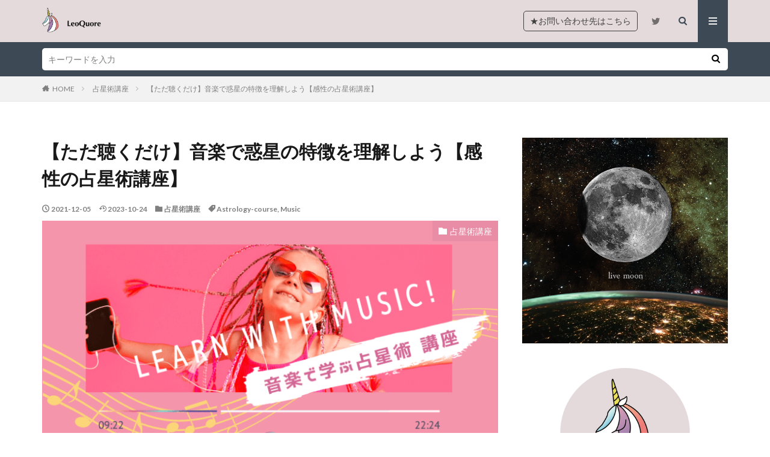

--- FILE ---
content_type: text/html; charset=UTF-8
request_url: https://leoquore.com/2021/12/05/%E3%80%90%E3%81%9F%E3%81%A0%E8%81%B4%E3%81%8F%E3%81%A0%E3%81%91%E3%80%91%E9%9F%B3%E6%A5%BD%E3%81%A7%E5%A4%A9%E4%BD%93%E3%81%AE%E7%89%B9%E5%BE%B4%E3%82%92%E7%90%86%E8%A7%A3%E3%81%97%E3%82%88%E3%81%86/
body_size: 51001
content:

<!DOCTYPE html>

<html dir="ltr" lang="ja" prefix="og: https://ogp.me/ns#" prefix="og: http://ogp.me/ns#" class="t-html 
">

<head prefix="og: http://ogp.me/ns# fb: http://ogp.me/ns/fb# article: http://ogp.me/ns/article#">
<meta charset="UTF-8">
<title>【ただ聴くだけ】音楽で惑星の特徴を理解しよう【感性の占星術講座】 / LeoQuore</title>
<style>
#wpadminbar #wp-admin-bar-wccp_free_top_button .ab-icon:before {
	content: "\f160";
	color: #02CA02;
	top: 3px;
}
#wpadminbar #wp-admin-bar-wccp_free_top_button .ab-icon {
	transform: rotate(45deg);
}
</style>
	<style>img:is([sizes="auto" i], [sizes^="auto," i]) { contain-intrinsic-size: 3000px 1500px }</style>
	
		<!-- All in One SEO 4.8.9 - aioseo.com -->
	<meta name="description" content="【Music×Astrology】占星術を理解するには感性で読みとく必要があります。感性とは『西洋の感性』です。それを理解するためにベストな教材がミュージックビデオ。洋楽を中心にMVで天体の意味や理解ができるように解説を交えながらご紹介させていただきました。Rammstein、カニエ・ウェスト、Doja・catなど" />
	<meta name="robots" content="max-image-preview:large" />
	<meta name="author" content="LISA"/>
	<link rel="canonical" href="https://leoquore.com/2021/12/05/%e3%80%90%e3%81%9f%e3%81%a0%e8%81%b4%e3%81%8f%e3%81%a0%e3%81%91%e3%80%91%e9%9f%b3%e6%a5%bd%e3%81%a7%e5%a4%a9%e4%bd%93%e3%81%ae%e7%89%b9%e5%be%b4%e3%82%92%e7%90%86%e8%a7%a3%e3%81%97%e3%82%88%e3%81%86/" />
	<meta name="generator" content="All in One SEO (AIOSEO) 4.8.9" />

		<!-- Global site tag (gtag.js) - Google Analytics -->
<script async src="https://www.googletagmanager.com/gtag/js?id=G-EB0L8BQL8V"></script>
<script>
 window.dataLayer = window.dataLayer || [];
 function gtag(){dataLayer.push(arguments);}
 gtag('js', new Date());

 gtag('config', 'G-EB0L8BQL8V');
</script>
		<meta property="og:locale" content="ja_JP" />
		<meta property="og:site_name" content="LeoQuore / もっと自由に、もっと自分らしく" />
		<meta property="og:type" content="article" />
		<meta property="og:title" content="【ただ聴くだけ】音楽で惑星の特徴を理解しよう【感性の占星術講座】 / LeoQuore" />
		<meta property="og:description" content="【Music×Astrology】占星術を理解するには感性で読みとく必要があります。感性とは『西洋の感性』です。それを理解するためにベストな教材がミュージックビデオ。洋楽を中心にMVで天体の意味や理解ができるように解説を交えながらご紹介させていただきました。Rammstein、カニエ・ウェスト、Doja・catなど" />
		<meta property="og:url" content="https://leoquore.com/2021/12/05/%e3%80%90%e3%81%9f%e3%81%a0%e8%81%b4%e3%81%8f%e3%81%a0%e3%81%91%e3%80%91%e9%9f%b3%e6%a5%bd%e3%81%a7%e5%a4%a9%e4%bd%93%e3%81%ae%e7%89%b9%e5%be%b4%e3%82%92%e7%90%86%e8%a7%a3%e3%81%97%e3%82%88%e3%81%86/" />
		<meta property="article:published_time" content="2021-12-05T13:32:01+00:00" />
		<meta property="article:modified_time" content="2023-10-24T11:08:43+00:00" />
		<script type="application/ld+json" class="aioseo-schema">
			{"@context":"https:\/\/schema.org","@graph":[{"@type":"BlogPosting","@id":"https:\/\/leoquore.com\/2021\/12\/05\/%e3%80%90%e3%81%9f%e3%81%a0%e8%81%b4%e3%81%8f%e3%81%a0%e3%81%91%e3%80%91%e9%9f%b3%e6%a5%bd%e3%81%a7%e5%a4%a9%e4%bd%93%e3%81%ae%e7%89%b9%e5%be%b4%e3%82%92%e7%90%86%e8%a7%a3%e3%81%97%e3%82%88%e3%81%86\/#blogposting","name":"\u3010\u305f\u3060\u8074\u304f\u3060\u3051\u3011\u97f3\u697d\u3067\u60d1\u661f\u306e\u7279\u5fb4\u3092\u7406\u89e3\u3057\u3088\u3046\u3010\u611f\u6027\u306e\u5360\u661f\u8853\u8b1b\u5ea7\u3011 \/ LeoQuore","headline":"\u3010\u305f\u3060\u8074\u304f\u3060\u3051\u3011\u97f3\u697d\u3067\u60d1\u661f\u306e\u7279\u5fb4\u3092\u7406\u89e3\u3057\u3088\u3046\u3010\u611f\u6027\u306e\u5360\u661f\u8853\u8b1b\u5ea7\u3011","author":{"@id":"https:\/\/leoquore.com\/author\/fall-rainbow\/#author"},"publisher":{"@id":"https:\/\/leoquore.com\/#organization"},"image":{"@type":"ImageObject","url":"https:\/\/leoquore.com\/wp-content\/uploads\/2023\/08\/Learn-with-music.png","width":784,"height":456},"datePublished":"2021-12-05T22:32:01+09:00","dateModified":"2023-10-24T20:08:43+09:00","inLanguage":"ja","mainEntityOfPage":{"@id":"https:\/\/leoquore.com\/2021\/12\/05\/%e3%80%90%e3%81%9f%e3%81%a0%e8%81%b4%e3%81%8f%e3%81%a0%e3%81%91%e3%80%91%e9%9f%b3%e6%a5%bd%e3%81%a7%e5%a4%a9%e4%bd%93%e3%81%ae%e7%89%b9%e5%be%b4%e3%82%92%e7%90%86%e8%a7%a3%e3%81%97%e3%82%88%e3%81%86\/#webpage"},"isPartOf":{"@id":"https:\/\/leoquore.com\/2021\/12\/05\/%e3%80%90%e3%81%9f%e3%81%a0%e8%81%b4%e3%81%8f%e3%81%a0%e3%81%91%e3%80%91%e9%9f%b3%e6%a5%bd%e3%81%a7%e5%a4%a9%e4%bd%93%e3%81%ae%e7%89%b9%e5%be%b4%e3%82%92%e7%90%86%e8%a7%a3%e3%81%97%e3%82%88%e3%81%86\/#webpage"},"articleSection":"\u5360\u661f\u8853\u8b1b\u5ea7, Astrology-course, Music"},{"@type":"BreadcrumbList","@id":"https:\/\/leoquore.com\/2021\/12\/05\/%e3%80%90%e3%81%9f%e3%81%a0%e8%81%b4%e3%81%8f%e3%81%a0%e3%81%91%e3%80%91%e9%9f%b3%e6%a5%bd%e3%81%a7%e5%a4%a9%e4%bd%93%e3%81%ae%e7%89%b9%e5%be%b4%e3%82%92%e7%90%86%e8%a7%a3%e3%81%97%e3%82%88%e3%81%86\/#breadcrumblist","itemListElement":[{"@type":"ListItem","@id":"https:\/\/leoquore.com#listItem","position":1,"name":"\u30db\u30fc\u30e0","item":"https:\/\/leoquore.com","nextItem":{"@type":"ListItem","@id":"https:\/\/leoquore.com\/category\/astrology-course\/#listItem","name":"\u5360\u661f\u8853\u8b1b\u5ea7"}},{"@type":"ListItem","@id":"https:\/\/leoquore.com\/category\/astrology-course\/#listItem","position":2,"name":"\u5360\u661f\u8853\u8b1b\u5ea7","item":"https:\/\/leoquore.com\/category\/astrology-course\/","nextItem":{"@type":"ListItem","@id":"https:\/\/leoquore.com\/2021\/12\/05\/%e3%80%90%e3%81%9f%e3%81%a0%e8%81%b4%e3%81%8f%e3%81%a0%e3%81%91%e3%80%91%e9%9f%b3%e6%a5%bd%e3%81%a7%e5%a4%a9%e4%bd%93%e3%81%ae%e7%89%b9%e5%be%b4%e3%82%92%e7%90%86%e8%a7%a3%e3%81%97%e3%82%88%e3%81%86\/#listItem","name":"\u3010\u305f\u3060\u8074\u304f\u3060\u3051\u3011\u97f3\u697d\u3067\u60d1\u661f\u306e\u7279\u5fb4\u3092\u7406\u89e3\u3057\u3088\u3046\u3010\u611f\u6027\u306e\u5360\u661f\u8853\u8b1b\u5ea7\u3011"},"previousItem":{"@type":"ListItem","@id":"https:\/\/leoquore.com#listItem","name":"\u30db\u30fc\u30e0"}},{"@type":"ListItem","@id":"https:\/\/leoquore.com\/2021\/12\/05\/%e3%80%90%e3%81%9f%e3%81%a0%e8%81%b4%e3%81%8f%e3%81%a0%e3%81%91%e3%80%91%e9%9f%b3%e6%a5%bd%e3%81%a7%e5%a4%a9%e4%bd%93%e3%81%ae%e7%89%b9%e5%be%b4%e3%82%92%e7%90%86%e8%a7%a3%e3%81%97%e3%82%88%e3%81%86\/#listItem","position":3,"name":"\u3010\u305f\u3060\u8074\u304f\u3060\u3051\u3011\u97f3\u697d\u3067\u60d1\u661f\u306e\u7279\u5fb4\u3092\u7406\u89e3\u3057\u3088\u3046\u3010\u611f\u6027\u306e\u5360\u661f\u8853\u8b1b\u5ea7\u3011","previousItem":{"@type":"ListItem","@id":"https:\/\/leoquore.com\/category\/astrology-course\/#listItem","name":"\u5360\u661f\u8853\u8b1b\u5ea7"}}]},{"@type":"Organization","@id":"https:\/\/leoquore.com\/#organization","name":"LeoQuore","description":"\u3082\u3063\u3068\u81ea\u7531\u306b\u3001\u3082\u3063\u3068\u81ea\u5206\u3089\u3057\u304f","url":"https:\/\/leoquore.com\/","logo":{"@type":"ImageObject","url":"https:\/\/leoquore.com\/wp-content\/uploads\/2021\/08\/cropped-0\u5168\u90e8\u30fb\u30db\u3099\u30c6\u3099\u30a3.png","@id":"https:\/\/leoquore.com\/2021\/12\/05\/%e3%80%90%e3%81%9f%e3%81%a0%e8%81%b4%e3%81%8f%e3%81%a0%e3%81%91%e3%80%91%e9%9f%b3%e6%a5%bd%e3%81%a7%e5%a4%a9%e4%bd%93%e3%81%ae%e7%89%b9%e5%be%b4%e3%82%92%e7%90%86%e8%a7%a3%e3%81%97%e3%82%88%e3%81%86\/#organizationLogo","width":2133,"height":2126},"image":{"@id":"https:\/\/leoquore.com\/2021\/12\/05\/%e3%80%90%e3%81%9f%e3%81%a0%e8%81%b4%e3%81%8f%e3%81%a0%e3%81%91%e3%80%91%e9%9f%b3%e6%a5%bd%e3%81%a7%e5%a4%a9%e4%bd%93%e3%81%ae%e7%89%b9%e5%be%b4%e3%82%92%e7%90%86%e8%a7%a3%e3%81%97%e3%82%88%e3%81%86\/#organizationLogo"}},{"@type":"Person","@id":"https:\/\/leoquore.com\/author\/fall-rainbow\/#author","url":"https:\/\/leoquore.com\/author\/fall-rainbow\/","name":"LISA"},{"@type":"WebPage","@id":"https:\/\/leoquore.com\/2021\/12\/05\/%e3%80%90%e3%81%9f%e3%81%a0%e8%81%b4%e3%81%8f%e3%81%a0%e3%81%91%e3%80%91%e9%9f%b3%e6%a5%bd%e3%81%a7%e5%a4%a9%e4%bd%93%e3%81%ae%e7%89%b9%e5%be%b4%e3%82%92%e7%90%86%e8%a7%a3%e3%81%97%e3%82%88%e3%81%86\/#webpage","url":"https:\/\/leoquore.com\/2021\/12\/05\/%e3%80%90%e3%81%9f%e3%81%a0%e8%81%b4%e3%81%8f%e3%81%a0%e3%81%91%e3%80%91%e9%9f%b3%e6%a5%bd%e3%81%a7%e5%a4%a9%e4%bd%93%e3%81%ae%e7%89%b9%e5%be%b4%e3%82%92%e7%90%86%e8%a7%a3%e3%81%97%e3%82%88%e3%81%86\/","name":"\u3010\u305f\u3060\u8074\u304f\u3060\u3051\u3011\u97f3\u697d\u3067\u60d1\u661f\u306e\u7279\u5fb4\u3092\u7406\u89e3\u3057\u3088\u3046\u3010\u611f\u6027\u306e\u5360\u661f\u8853\u8b1b\u5ea7\u3011 \/ LeoQuore","description":"\u3010Music\u00d7Astrology\u3011\u5360\u661f\u8853\u3092\u7406\u89e3\u3059\u308b\u306b\u306f\u611f\u6027\u3067\u8aad\u307f\u3068\u304f\u5fc5\u8981\u304c\u3042\u308a\u307e\u3059\u3002\u611f\u6027\u3068\u306f\u300e\u897f\u6d0b\u306e\u611f\u6027\u300f\u3067\u3059\u3002\u305d\u308c\u3092\u7406\u89e3\u3059\u308b\u305f\u3081\u306b\u30d9\u30b9\u30c8\u306a\u6559\u6750\u304c\u30df\u30e5\u30fc\u30b8\u30c3\u30af\u30d3\u30c7\u30aa\u3002\u6d0b\u697d\u3092\u4e2d\u5fc3\u306bMV\u3067\u5929\u4f53\u306e\u610f\u5473\u3084\u7406\u89e3\u304c\u3067\u304d\u308b\u3088\u3046\u306b\u89e3\u8aac\u3092\u4ea4\u3048\u306a\u304c\u3089\u3054\u7d39\u4ecb\u3055\u305b\u3066\u3044\u305f\u3060\u304d\u307e\u3057\u305f\u3002Rammstein\u3001\u30ab\u30cb\u30a8\u30fb\u30a6\u30a7\u30b9\u30c8\u3001Doja\u30fbcat\u306a\u3069","inLanguage":"ja","isPartOf":{"@id":"https:\/\/leoquore.com\/#website"},"breadcrumb":{"@id":"https:\/\/leoquore.com\/2021\/12\/05\/%e3%80%90%e3%81%9f%e3%81%a0%e8%81%b4%e3%81%8f%e3%81%a0%e3%81%91%e3%80%91%e9%9f%b3%e6%a5%bd%e3%81%a7%e5%a4%a9%e4%bd%93%e3%81%ae%e7%89%b9%e5%be%b4%e3%82%92%e7%90%86%e8%a7%a3%e3%81%97%e3%82%88%e3%81%86\/#breadcrumblist"},"author":{"@id":"https:\/\/leoquore.com\/author\/fall-rainbow\/#author"},"creator":{"@id":"https:\/\/leoquore.com\/author\/fall-rainbow\/#author"},"image":{"@type":"ImageObject","url":"https:\/\/leoquore.com\/wp-content\/uploads\/2023\/08\/Learn-with-music.png","@id":"https:\/\/leoquore.com\/2021\/12\/05\/%e3%80%90%e3%81%9f%e3%81%a0%e8%81%b4%e3%81%8f%e3%81%a0%e3%81%91%e3%80%91%e9%9f%b3%e6%a5%bd%e3%81%a7%e5%a4%a9%e4%bd%93%e3%81%ae%e7%89%b9%e5%be%b4%e3%82%92%e7%90%86%e8%a7%a3%e3%81%97%e3%82%88%e3%81%86\/#mainImage","width":784,"height":456},"primaryImageOfPage":{"@id":"https:\/\/leoquore.com\/2021\/12\/05\/%e3%80%90%e3%81%9f%e3%81%a0%e8%81%b4%e3%81%8f%e3%81%a0%e3%81%91%e3%80%91%e9%9f%b3%e6%a5%bd%e3%81%a7%e5%a4%a9%e4%bd%93%e3%81%ae%e7%89%b9%e5%be%b4%e3%82%92%e7%90%86%e8%a7%a3%e3%81%97%e3%82%88%e3%81%86\/#mainImage"},"datePublished":"2021-12-05T22:32:01+09:00","dateModified":"2023-10-24T20:08:43+09:00"},{"@type":"WebSite","@id":"https:\/\/leoquore.com\/#website","url":"https:\/\/leoquore.com\/","name":"LeoQuore","description":"\u3082\u3063\u3068\u81ea\u7531\u306b\u3001\u3082\u3063\u3068\u81ea\u5206\u3089\u3057\u304f","inLanguage":"ja","publisher":{"@id":"https:\/\/leoquore.com\/#organization"}}]}
		</script>
		<!-- All in One SEO -->

		<!-- This site uses the Google Analytics by MonsterInsights plugin v9.9.0 - Using Analytics tracking - https://www.monsterinsights.com/ -->
							<script src="//www.googletagmanager.com/gtag/js?id=G-XE9R0X172P"  data-cfasync="false" data-wpfc-render="false" type="text/javascript" async></script>
			<script data-cfasync="false" data-wpfc-render="false" type="text/javascript">
				var mi_version = '9.9.0';
				var mi_track_user = true;
				var mi_no_track_reason = '';
								var MonsterInsightsDefaultLocations = {"page_location":"https:\/\/leoquore.com\/2021\/12\/05\/%E3%80%90%E3%81%9F%E3%81%A0%E8%81%B4%E3%81%8F%E3%81%A0%E3%81%91%E3%80%91%E9%9F%B3%E6%A5%BD%E3%81%A7%E5%A4%A9%E4%BD%93%E3%81%AE%E7%89%B9%E5%BE%B4%E3%82%92%E7%90%86%E8%A7%A3%E3%81%97%E3%82%88%E3%81%86\/"};
								if ( typeof MonsterInsightsPrivacyGuardFilter === 'function' ) {
					var MonsterInsightsLocations = (typeof MonsterInsightsExcludeQuery === 'object') ? MonsterInsightsPrivacyGuardFilter( MonsterInsightsExcludeQuery ) : MonsterInsightsPrivacyGuardFilter( MonsterInsightsDefaultLocations );
				} else {
					var MonsterInsightsLocations = (typeof MonsterInsightsExcludeQuery === 'object') ? MonsterInsightsExcludeQuery : MonsterInsightsDefaultLocations;
				}

								var disableStrs = [
										'ga-disable-G-XE9R0X172P',
									];

				/* Function to detect opted out users */
				function __gtagTrackerIsOptedOut() {
					for (var index = 0; index < disableStrs.length; index++) {
						if (document.cookie.indexOf(disableStrs[index] + '=true') > -1) {
							return true;
						}
					}

					return false;
				}

				/* Disable tracking if the opt-out cookie exists. */
				if (__gtagTrackerIsOptedOut()) {
					for (var index = 0; index < disableStrs.length; index++) {
						window[disableStrs[index]] = true;
					}
				}

				/* Opt-out function */
				function __gtagTrackerOptout() {
					for (var index = 0; index < disableStrs.length; index++) {
						document.cookie = disableStrs[index] + '=true; expires=Thu, 31 Dec 2099 23:59:59 UTC; path=/';
						window[disableStrs[index]] = true;
					}
				}

				if ('undefined' === typeof gaOptout) {
					function gaOptout() {
						__gtagTrackerOptout();
					}
				}
								window.dataLayer = window.dataLayer || [];

				window.MonsterInsightsDualTracker = {
					helpers: {},
					trackers: {},
				};
				if (mi_track_user) {
					function __gtagDataLayer() {
						dataLayer.push(arguments);
					}

					function __gtagTracker(type, name, parameters) {
						if (!parameters) {
							parameters = {};
						}

						if (parameters.send_to) {
							__gtagDataLayer.apply(null, arguments);
							return;
						}

						if (type === 'event') {
														parameters.send_to = monsterinsights_frontend.v4_id;
							var hookName = name;
							if (typeof parameters['event_category'] !== 'undefined') {
								hookName = parameters['event_category'] + ':' + name;
							}

							if (typeof MonsterInsightsDualTracker.trackers[hookName] !== 'undefined') {
								MonsterInsightsDualTracker.trackers[hookName](parameters);
							} else {
								__gtagDataLayer('event', name, parameters);
							}
							
						} else {
							__gtagDataLayer.apply(null, arguments);
						}
					}

					__gtagTracker('js', new Date());
					__gtagTracker('set', {
						'developer_id.dZGIzZG': true,
											});
					if ( MonsterInsightsLocations.page_location ) {
						__gtagTracker('set', MonsterInsightsLocations);
					}
										__gtagTracker('config', 'G-XE9R0X172P', {"forceSSL":"true","link_attribution":"true"} );
										window.gtag = __gtagTracker;										(function () {
						/* https://developers.google.com/analytics/devguides/collection/analyticsjs/ */
						/* ga and __gaTracker compatibility shim. */
						var noopfn = function () {
							return null;
						};
						var newtracker = function () {
							return new Tracker();
						};
						var Tracker = function () {
							return null;
						};
						var p = Tracker.prototype;
						p.get = noopfn;
						p.set = noopfn;
						p.send = function () {
							var args = Array.prototype.slice.call(arguments);
							args.unshift('send');
							__gaTracker.apply(null, args);
						};
						var __gaTracker = function () {
							var len = arguments.length;
							if (len === 0) {
								return;
							}
							var f = arguments[len - 1];
							if (typeof f !== 'object' || f === null || typeof f.hitCallback !== 'function') {
								if ('send' === arguments[0]) {
									var hitConverted, hitObject = false, action;
									if ('event' === arguments[1]) {
										if ('undefined' !== typeof arguments[3]) {
											hitObject = {
												'eventAction': arguments[3],
												'eventCategory': arguments[2],
												'eventLabel': arguments[4],
												'value': arguments[5] ? arguments[5] : 1,
											}
										}
									}
									if ('pageview' === arguments[1]) {
										if ('undefined' !== typeof arguments[2]) {
											hitObject = {
												'eventAction': 'page_view',
												'page_path': arguments[2],
											}
										}
									}
									if (typeof arguments[2] === 'object') {
										hitObject = arguments[2];
									}
									if (typeof arguments[5] === 'object') {
										Object.assign(hitObject, arguments[5]);
									}
									if ('undefined' !== typeof arguments[1].hitType) {
										hitObject = arguments[1];
										if ('pageview' === hitObject.hitType) {
											hitObject.eventAction = 'page_view';
										}
									}
									if (hitObject) {
										action = 'timing' === arguments[1].hitType ? 'timing_complete' : hitObject.eventAction;
										hitConverted = mapArgs(hitObject);
										__gtagTracker('event', action, hitConverted);
									}
								}
								return;
							}

							function mapArgs(args) {
								var arg, hit = {};
								var gaMap = {
									'eventCategory': 'event_category',
									'eventAction': 'event_action',
									'eventLabel': 'event_label',
									'eventValue': 'event_value',
									'nonInteraction': 'non_interaction',
									'timingCategory': 'event_category',
									'timingVar': 'name',
									'timingValue': 'value',
									'timingLabel': 'event_label',
									'page': 'page_path',
									'location': 'page_location',
									'title': 'page_title',
									'referrer' : 'page_referrer',
								};
								for (arg in args) {
																		if (!(!args.hasOwnProperty(arg) || !gaMap.hasOwnProperty(arg))) {
										hit[gaMap[arg]] = args[arg];
									} else {
										hit[arg] = args[arg];
									}
								}
								return hit;
							}

							try {
								f.hitCallback();
							} catch (ex) {
							}
						};
						__gaTracker.create = newtracker;
						__gaTracker.getByName = newtracker;
						__gaTracker.getAll = function () {
							return [];
						};
						__gaTracker.remove = noopfn;
						__gaTracker.loaded = true;
						window['__gaTracker'] = __gaTracker;
					})();
									} else {
										console.log("");
					(function () {
						function __gtagTracker() {
							return null;
						}

						window['__gtagTracker'] = __gtagTracker;
						window['gtag'] = __gtagTracker;
					})();
									}
			</script>
			
							<!-- / Google Analytics by MonsterInsights -->
		<link rel='stylesheet' id='dashicons-css' href='https://leoquore.com/wp-includes/css/dashicons.min.css' type='text/css' media='all' />
<link rel='stylesheet' id='thickbox-css' href='https://leoquore.com/wp-includes/js/thickbox/thickbox.css' type='text/css' media='all' />
<link rel='stylesheet' id='wp-block-library-css' href='https://leoquore.com/wp-includes/css/dist/block-library/style.min.css' type='text/css' media='all' />
<style id='classic-theme-styles-inline-css' type='text/css'>
/*! This file is auto-generated */
.wp-block-button__link{color:#fff;background-color:#32373c;border-radius:9999px;box-shadow:none;text-decoration:none;padding:calc(.667em + 2px) calc(1.333em + 2px);font-size:1.125em}.wp-block-file__button{background:#32373c;color:#fff;text-decoration:none}
</style>
<link rel='stylesheet' id='quads-style-css-css' href='https://leoquore.com/wp-content/plugins/quick-adsense-reloaded/includes/gutenberg/dist/blocks.style.build.css' type='text/css' media='all' />
<style id='global-styles-inline-css' type='text/css'>
:root{--wp--preset--aspect-ratio--square: 1;--wp--preset--aspect-ratio--4-3: 4/3;--wp--preset--aspect-ratio--3-4: 3/4;--wp--preset--aspect-ratio--3-2: 3/2;--wp--preset--aspect-ratio--2-3: 2/3;--wp--preset--aspect-ratio--16-9: 16/9;--wp--preset--aspect-ratio--9-16: 9/16;--wp--preset--color--black: #000000;--wp--preset--color--cyan-bluish-gray: #abb8c3;--wp--preset--color--white: #ffffff;--wp--preset--color--pale-pink: #f78da7;--wp--preset--color--vivid-red: #cf2e2e;--wp--preset--color--luminous-vivid-orange: #ff6900;--wp--preset--color--luminous-vivid-amber: #fcb900;--wp--preset--color--light-green-cyan: #7bdcb5;--wp--preset--color--vivid-green-cyan: #00d084;--wp--preset--color--pale-cyan-blue: #8ed1fc;--wp--preset--color--vivid-cyan-blue: #0693e3;--wp--preset--color--vivid-purple: #9b51e0;--wp--preset--gradient--vivid-cyan-blue-to-vivid-purple: linear-gradient(135deg,rgba(6,147,227,1) 0%,rgb(155,81,224) 100%);--wp--preset--gradient--light-green-cyan-to-vivid-green-cyan: linear-gradient(135deg,rgb(122,220,180) 0%,rgb(0,208,130) 100%);--wp--preset--gradient--luminous-vivid-amber-to-luminous-vivid-orange: linear-gradient(135deg,rgba(252,185,0,1) 0%,rgba(255,105,0,1) 100%);--wp--preset--gradient--luminous-vivid-orange-to-vivid-red: linear-gradient(135deg,rgba(255,105,0,1) 0%,rgb(207,46,46) 100%);--wp--preset--gradient--very-light-gray-to-cyan-bluish-gray: linear-gradient(135deg,rgb(238,238,238) 0%,rgb(169,184,195) 100%);--wp--preset--gradient--cool-to-warm-spectrum: linear-gradient(135deg,rgb(74,234,220) 0%,rgb(151,120,209) 20%,rgb(207,42,186) 40%,rgb(238,44,130) 60%,rgb(251,105,98) 80%,rgb(254,248,76) 100%);--wp--preset--gradient--blush-light-purple: linear-gradient(135deg,rgb(255,206,236) 0%,rgb(152,150,240) 100%);--wp--preset--gradient--blush-bordeaux: linear-gradient(135deg,rgb(254,205,165) 0%,rgb(254,45,45) 50%,rgb(107,0,62) 100%);--wp--preset--gradient--luminous-dusk: linear-gradient(135deg,rgb(255,203,112) 0%,rgb(199,81,192) 50%,rgb(65,88,208) 100%);--wp--preset--gradient--pale-ocean: linear-gradient(135deg,rgb(255,245,203) 0%,rgb(182,227,212) 50%,rgb(51,167,181) 100%);--wp--preset--gradient--electric-grass: linear-gradient(135deg,rgb(202,248,128) 0%,rgb(113,206,126) 100%);--wp--preset--gradient--midnight: linear-gradient(135deg,rgb(2,3,129) 0%,rgb(40,116,252) 100%);--wp--preset--font-size--small: 13px;--wp--preset--font-size--medium: 20px;--wp--preset--font-size--large: 36px;--wp--preset--font-size--x-large: 42px;--wp--preset--spacing--20: 0.44rem;--wp--preset--spacing--30: 0.67rem;--wp--preset--spacing--40: 1rem;--wp--preset--spacing--50: 1.5rem;--wp--preset--spacing--60: 2.25rem;--wp--preset--spacing--70: 3.38rem;--wp--preset--spacing--80: 5.06rem;--wp--preset--shadow--natural: 6px 6px 9px rgba(0, 0, 0, 0.2);--wp--preset--shadow--deep: 12px 12px 50px rgba(0, 0, 0, 0.4);--wp--preset--shadow--sharp: 6px 6px 0px rgba(0, 0, 0, 0.2);--wp--preset--shadow--outlined: 6px 6px 0px -3px rgba(255, 255, 255, 1), 6px 6px rgba(0, 0, 0, 1);--wp--preset--shadow--crisp: 6px 6px 0px rgba(0, 0, 0, 1);}:where(.is-layout-flex){gap: 0.5em;}:where(.is-layout-grid){gap: 0.5em;}body .is-layout-flex{display: flex;}.is-layout-flex{flex-wrap: wrap;align-items: center;}.is-layout-flex > :is(*, div){margin: 0;}body .is-layout-grid{display: grid;}.is-layout-grid > :is(*, div){margin: 0;}:where(.wp-block-columns.is-layout-flex){gap: 2em;}:where(.wp-block-columns.is-layout-grid){gap: 2em;}:where(.wp-block-post-template.is-layout-flex){gap: 1.25em;}:where(.wp-block-post-template.is-layout-grid){gap: 1.25em;}.has-black-color{color: var(--wp--preset--color--black) !important;}.has-cyan-bluish-gray-color{color: var(--wp--preset--color--cyan-bluish-gray) !important;}.has-white-color{color: var(--wp--preset--color--white) !important;}.has-pale-pink-color{color: var(--wp--preset--color--pale-pink) !important;}.has-vivid-red-color{color: var(--wp--preset--color--vivid-red) !important;}.has-luminous-vivid-orange-color{color: var(--wp--preset--color--luminous-vivid-orange) !important;}.has-luminous-vivid-amber-color{color: var(--wp--preset--color--luminous-vivid-amber) !important;}.has-light-green-cyan-color{color: var(--wp--preset--color--light-green-cyan) !important;}.has-vivid-green-cyan-color{color: var(--wp--preset--color--vivid-green-cyan) !important;}.has-pale-cyan-blue-color{color: var(--wp--preset--color--pale-cyan-blue) !important;}.has-vivid-cyan-blue-color{color: var(--wp--preset--color--vivid-cyan-blue) !important;}.has-vivid-purple-color{color: var(--wp--preset--color--vivid-purple) !important;}.has-black-background-color{background-color: var(--wp--preset--color--black) !important;}.has-cyan-bluish-gray-background-color{background-color: var(--wp--preset--color--cyan-bluish-gray) !important;}.has-white-background-color{background-color: var(--wp--preset--color--white) !important;}.has-pale-pink-background-color{background-color: var(--wp--preset--color--pale-pink) !important;}.has-vivid-red-background-color{background-color: var(--wp--preset--color--vivid-red) !important;}.has-luminous-vivid-orange-background-color{background-color: var(--wp--preset--color--luminous-vivid-orange) !important;}.has-luminous-vivid-amber-background-color{background-color: var(--wp--preset--color--luminous-vivid-amber) !important;}.has-light-green-cyan-background-color{background-color: var(--wp--preset--color--light-green-cyan) !important;}.has-vivid-green-cyan-background-color{background-color: var(--wp--preset--color--vivid-green-cyan) !important;}.has-pale-cyan-blue-background-color{background-color: var(--wp--preset--color--pale-cyan-blue) !important;}.has-vivid-cyan-blue-background-color{background-color: var(--wp--preset--color--vivid-cyan-blue) !important;}.has-vivid-purple-background-color{background-color: var(--wp--preset--color--vivid-purple) !important;}.has-black-border-color{border-color: var(--wp--preset--color--black) !important;}.has-cyan-bluish-gray-border-color{border-color: var(--wp--preset--color--cyan-bluish-gray) !important;}.has-white-border-color{border-color: var(--wp--preset--color--white) !important;}.has-pale-pink-border-color{border-color: var(--wp--preset--color--pale-pink) !important;}.has-vivid-red-border-color{border-color: var(--wp--preset--color--vivid-red) !important;}.has-luminous-vivid-orange-border-color{border-color: var(--wp--preset--color--luminous-vivid-orange) !important;}.has-luminous-vivid-amber-border-color{border-color: var(--wp--preset--color--luminous-vivid-amber) !important;}.has-light-green-cyan-border-color{border-color: var(--wp--preset--color--light-green-cyan) !important;}.has-vivid-green-cyan-border-color{border-color: var(--wp--preset--color--vivid-green-cyan) !important;}.has-pale-cyan-blue-border-color{border-color: var(--wp--preset--color--pale-cyan-blue) !important;}.has-vivid-cyan-blue-border-color{border-color: var(--wp--preset--color--vivid-cyan-blue) !important;}.has-vivid-purple-border-color{border-color: var(--wp--preset--color--vivid-purple) !important;}.has-vivid-cyan-blue-to-vivid-purple-gradient-background{background: var(--wp--preset--gradient--vivid-cyan-blue-to-vivid-purple) !important;}.has-light-green-cyan-to-vivid-green-cyan-gradient-background{background: var(--wp--preset--gradient--light-green-cyan-to-vivid-green-cyan) !important;}.has-luminous-vivid-amber-to-luminous-vivid-orange-gradient-background{background: var(--wp--preset--gradient--luminous-vivid-amber-to-luminous-vivid-orange) !important;}.has-luminous-vivid-orange-to-vivid-red-gradient-background{background: var(--wp--preset--gradient--luminous-vivid-orange-to-vivid-red) !important;}.has-very-light-gray-to-cyan-bluish-gray-gradient-background{background: var(--wp--preset--gradient--very-light-gray-to-cyan-bluish-gray) !important;}.has-cool-to-warm-spectrum-gradient-background{background: var(--wp--preset--gradient--cool-to-warm-spectrum) !important;}.has-blush-light-purple-gradient-background{background: var(--wp--preset--gradient--blush-light-purple) !important;}.has-blush-bordeaux-gradient-background{background: var(--wp--preset--gradient--blush-bordeaux) !important;}.has-luminous-dusk-gradient-background{background: var(--wp--preset--gradient--luminous-dusk) !important;}.has-pale-ocean-gradient-background{background: var(--wp--preset--gradient--pale-ocean) !important;}.has-electric-grass-gradient-background{background: var(--wp--preset--gradient--electric-grass) !important;}.has-midnight-gradient-background{background: var(--wp--preset--gradient--midnight) !important;}.has-small-font-size{font-size: var(--wp--preset--font-size--small) !important;}.has-medium-font-size{font-size: var(--wp--preset--font-size--medium) !important;}.has-large-font-size{font-size: var(--wp--preset--font-size--large) !important;}.has-x-large-font-size{font-size: var(--wp--preset--font-size--x-large) !important;}
:where(.wp-block-post-template.is-layout-flex){gap: 1.25em;}:where(.wp-block-post-template.is-layout-grid){gap: 1.25em;}
:where(.wp-block-columns.is-layout-flex){gap: 2em;}:where(.wp-block-columns.is-layout-grid){gap: 2em;}
:root :where(.wp-block-pullquote){font-size: 1.5em;line-height: 1.6;}
</style>
<script type="text/javascript" src="https://leoquore.com/wp-includes/js/jquery/jquery.min.js" id="jquery-core-js"></script>
<script type="text/javascript" src="https://leoquore.com/wp-includes/js/jquery/jquery-migrate.min.js" id="jquery-migrate-js"></script>
<script type="text/javascript" src="https://leoquore.com/wp-content/plugins/google-analytics-for-wordpress/assets/js/frontend-gtag.min.js" id="monsterinsights-frontend-script-js" async="async" data-wp-strategy="async"></script>
<script data-cfasync="false" data-wpfc-render="false" type="text/javascript" id='monsterinsights-frontend-script-js-extra'>/* <![CDATA[ */
var monsterinsights_frontend = {"js_events_tracking":"true","download_extensions":"doc,pdf,ppt,zip,xls,docx,pptx,xlsx","inbound_paths":"[{\"path\":\"\\\/go\\\/\",\"label\":\"affiliate\"},{\"path\":\"\\\/recommend\\\/\",\"label\":\"affiliate\"}]","home_url":"https:\/\/leoquore.com","hash_tracking":"false","v4_id":"G-XE9R0X172P"};/* ]]> */
</script>
<script type="text/javascript" id="quads-scripts-js-extra">
/* <![CDATA[ */
var quads = {"version":"2.0.94.1","allowed_click":"3","quads_click_limit":"3","quads_ban_duration":"7"};
/* ]]> */
</script>
<script type="text/javascript" src="https://leoquore.com/wp-content/plugins/quick-adsense-reloaded/assets/js/fraud_protection.min.js" id="quads-scripts-js"></script>
<link rel="https://api.w.org/" href="https://leoquore.com/wp-json/" /><link rel="alternate" title="JSON" type="application/json" href="https://leoquore.com/wp-json/wp/v2/posts/5717" /><link rel="alternate" title="oEmbed (JSON)" type="application/json+oembed" href="https://leoquore.com/wp-json/oembed/1.0/embed?url=https%3A%2F%2Fleoquore.com%2F2021%2F12%2F05%2F%25e3%2580%2590%25e3%2581%259f%25e3%2581%25a0%25e8%2581%25b4%25e3%2581%258f%25e3%2581%25a0%25e3%2581%2591%25e3%2580%2591%25e9%259f%25b3%25e6%25a5%25bd%25e3%2581%25a7%25e5%25a4%25a9%25e4%25bd%2593%25e3%2581%25ae%25e7%2589%25b9%25e5%25be%25b4%25e3%2582%2592%25e7%2590%2586%25e8%25a7%25a3%25e3%2581%2597%25e3%2582%2588%25e3%2581%2586%2F" />
<link rel="alternate" title="oEmbed (XML)" type="text/xml+oembed" href="https://leoquore.com/wp-json/oembed/1.0/embed?url=https%3A%2F%2Fleoquore.com%2F2021%2F12%2F05%2F%25e3%2580%2590%25e3%2581%259f%25e3%2581%25a0%25e8%2581%25b4%25e3%2581%258f%25e3%2581%25a0%25e3%2581%2591%25e3%2580%2591%25e9%259f%25b3%25e6%25a5%25bd%25e3%2581%25a7%25e5%25a4%25a9%25e4%25bd%2593%25e3%2581%25ae%25e7%2589%25b9%25e5%25be%25b4%25e3%2582%2592%25e7%2590%2586%25e8%25a7%25a3%25e3%2581%2597%25e3%2582%2588%25e3%2581%2586%2F&#038;format=xml" />
<script id="wpcp_disable_selection" type="text/javascript">
var image_save_msg='You are not allowed to save images!';
	var no_menu_msg='Context Menu disabled!';
	var smessage = "Content is protected !!";

function disableEnterKey(e)
{
	var elemtype = e.target.tagName;
	
	elemtype = elemtype.toUpperCase();
	
	if (elemtype == "TEXT" || elemtype == "TEXTAREA" || elemtype == "INPUT" || elemtype == "PASSWORD" || elemtype == "SELECT" || elemtype == "OPTION" || elemtype == "EMBED")
	{
		elemtype = 'TEXT';
	}
	
	if (e.ctrlKey){
     var key;
     if(window.event)
          key = window.event.keyCode;     //IE
     else
          key = e.which;     //firefox (97)
    //if (key != 17) alert(key);
     if (elemtype!= 'TEXT' && (key == 97 || key == 65 || key == 67 || key == 99 || key == 88 || key == 120 || key == 26 || key == 85  || key == 86 || key == 83 || key == 43 || key == 73))
     {
		if(wccp_free_iscontenteditable(e)) return true;
		show_wpcp_message('You are not allowed to copy content or view source');
		return false;
     }else
     	return true;
     }
}


/*For contenteditable tags*/
function wccp_free_iscontenteditable(e)
{
	var e = e || window.event; // also there is no e.target property in IE. instead IE uses window.event.srcElement
  	
	var target = e.target || e.srcElement;

	var elemtype = e.target.nodeName;
	
	elemtype = elemtype.toUpperCase();
	
	var iscontenteditable = "false";
		
	if(typeof target.getAttribute!="undefined" ) iscontenteditable = target.getAttribute("contenteditable"); // Return true or false as string
	
	var iscontenteditable2 = false;
	
	if(typeof target.isContentEditable!="undefined" ) iscontenteditable2 = target.isContentEditable; // Return true or false as boolean

	if(target.parentElement.isContentEditable) iscontenteditable2 = true;
	
	if (iscontenteditable == "true" || iscontenteditable2 == true)
	{
		if(typeof target.style!="undefined" ) target.style.cursor = "text";
		
		return true;
	}
}

////////////////////////////////////
function disable_copy(e)
{	
	var e = e || window.event; // also there is no e.target property in IE. instead IE uses window.event.srcElement
	
	var elemtype = e.target.tagName;
	
	elemtype = elemtype.toUpperCase();
	
	if (elemtype == "TEXT" || elemtype == "TEXTAREA" || elemtype == "INPUT" || elemtype == "PASSWORD" || elemtype == "SELECT" || elemtype == "OPTION" || elemtype == "EMBED")
	{
		elemtype = 'TEXT';
	}
	
	if(wccp_free_iscontenteditable(e)) return true;
	
	var isSafari = /Safari/.test(navigator.userAgent) && /Apple Computer/.test(navigator.vendor);
	
	var checker_IMG = '';
	if (elemtype == "IMG" && checker_IMG == 'checked' && e.detail >= 2) {show_wpcp_message(alertMsg_IMG);return false;}
	if (elemtype != "TEXT")
	{
		if (smessage !== "" && e.detail == 2)
			show_wpcp_message(smessage);
		
		if (isSafari)
			return true;
		else
			return false;
	}	
}

//////////////////////////////////////////
function disable_copy_ie()
{
	var e = e || window.event;
	var elemtype = window.event.srcElement.nodeName;
	elemtype = elemtype.toUpperCase();
	if(wccp_free_iscontenteditable(e)) return true;
	if (elemtype == "IMG") {show_wpcp_message(alertMsg_IMG);return false;}
	if (elemtype != "TEXT" && elemtype != "TEXTAREA" && elemtype != "INPUT" && elemtype != "PASSWORD" && elemtype != "SELECT" && elemtype != "OPTION" && elemtype != "EMBED")
	{
		return false;
	}
}	
function reEnable()
{
	return true;
}
document.onkeydown = disableEnterKey;
document.onselectstart = disable_copy_ie;
if(navigator.userAgent.indexOf('MSIE')==-1)
{
	document.onmousedown = disable_copy;
	document.onclick = reEnable;
}
function disableSelection(target)
{
    //For IE This code will work
    if (typeof target.onselectstart!="undefined")
    target.onselectstart = disable_copy_ie;
    
    //For Firefox This code will work
    else if (typeof target.style.MozUserSelect!="undefined")
    {target.style.MozUserSelect="none";}
    
    //All other  (ie: Opera) This code will work
    else
    target.onmousedown=function(){return false}
    target.style.cursor = "default";
}
//Calling the JS function directly just after body load
window.onload = function(){disableSelection(document.body);};

//////////////////special for safari Start////////////////
var onlongtouch;
var timer;
var touchduration = 1000; //length of time we want the user to touch before we do something

var elemtype = "";
function touchstart(e) {
	var e = e || window.event;
  // also there is no e.target property in IE.
  // instead IE uses window.event.srcElement
  	var target = e.target || e.srcElement;
	
	elemtype = window.event.srcElement.nodeName;
	
	elemtype = elemtype.toUpperCase();
	
	if(!wccp_pro_is_passive()) e.preventDefault();
	if (!timer) {
		timer = setTimeout(onlongtouch, touchduration);
	}
}

function touchend() {
    //stops short touches from firing the event
    if (timer) {
        clearTimeout(timer);
        timer = null;
    }
	onlongtouch();
}

onlongtouch = function(e) { //this will clear the current selection if anything selected
	
	if (elemtype != "TEXT" && elemtype != "TEXTAREA" && elemtype != "INPUT" && elemtype != "PASSWORD" && elemtype != "SELECT" && elemtype != "EMBED" && elemtype != "OPTION")	
	{
		if (window.getSelection) {
			if (window.getSelection().empty) {  // Chrome
			window.getSelection().empty();
			} else if (window.getSelection().removeAllRanges) {  // Firefox
			window.getSelection().removeAllRanges();
			}
		} else if (document.selection) {  // IE?
			document.selection.empty();
		}
		return false;
	}
};

document.addEventListener("DOMContentLoaded", function(event) { 
    window.addEventListener("touchstart", touchstart, false);
    window.addEventListener("touchend", touchend, false);
});

function wccp_pro_is_passive() {

  var cold = false,
  hike = function() {};

  try {
	  const object1 = {};
  var aid = Object.defineProperty(object1, 'passive', {
  get() {cold = true}
  });
  window.addEventListener('test', hike, aid);
  window.removeEventListener('test', hike, aid);
  } catch (e) {}

  return cold;
}
/*special for safari End*/
</script>
<script id="wpcp_disable_Right_Click" type="text/javascript">
document.ondragstart = function() { return false;}
	function nocontext(e) {
	   return false;
	}
	document.oncontextmenu = nocontext;
</script>
<style>
.unselectable
{
-moz-user-select:none;
-webkit-user-select:none;
cursor: default;
}
html
{
-webkit-touch-callout: none;
-webkit-user-select: none;
-khtml-user-select: none;
-moz-user-select: none;
-ms-user-select: none;
user-select: none;
-webkit-tap-highlight-color: rgba(0,0,0,0);
}
</style>
<script id="wpcp_css_disable_selection" type="text/javascript">
var e = document.getElementsByTagName('body')[0];
if(e)
{
	e.setAttribute('unselectable',"on");
}
</script>
<script>document.cookie = 'quads_browser_width='+screen.width;</script><link class="css-async" rel href="https://leoquore.com/wp-content/themes/the-thor/css/icon.min.css">
<link class="css-async" rel href="https://fonts.googleapis.com/css?family=Lato:100,300,400,700,900">
<link class="css-async" rel href="https://fonts.googleapis.com/css?family=Fjalla+One">
<link class="css-async" rel href="https://fonts.googleapis.com/css?family=Noto+Sans+JP:100,200,300,400,500,600,700,800,900">
<link rel="stylesheet" href="https://leoquore.com/wp-content/themes/the-thor/style.min.css">
<link rel="canonical" href="https://leoquore.com/2021/12/05/%e3%80%90%e3%81%9f%e3%81%a0%e8%81%b4%e3%81%8f%e3%81%a0%e3%81%91%e3%80%91%e9%9f%b3%e6%a5%bd%e3%81%a7%e5%a4%a9%e4%bd%93%e3%81%ae%e7%89%b9%e5%be%b4%e3%82%92%e7%90%86%e8%a7%a3%e3%81%97%e3%82%88%e3%81%86/" />
<script src="https://ajax.googleapis.com/ajax/libs/jquery/1.12.4/jquery.min.js"></script>
<meta http-equiv="X-UA-Compatible" content="IE=edge">
<meta name="viewport" content="width=device-width, initial-scale=1, viewport-fit=cover"/>
<style>
.widget.widget_nav_menu ul.menu{border-color: rgba(61,74,85,0.15);}.widget.widget_nav_menu ul.menu li{border-color: rgba(61,74,85,0.75);}.widget.widget_nav_menu ul.menu .sub-menu li{border-color: rgba(61,74,85,0.15);}.widget.widget_nav_menu ul.menu .sub-menu li .sub-menu li:first-child{border-color: rgba(61,74,85,0.15);}.widget.widget_nav_menu ul.menu li a:hover{background-color: rgba(61,74,85,0.75);}.widget.widget_nav_menu ul.menu .current-menu-item > a{background-color: rgba(61,74,85,0.75);}.widget.widget_nav_menu ul.menu li .sub-menu li a:before {color:#3d4a55;}.widget.widget_nav_menu ul.menu li a{background-color:#3d4a55;}.widget.widget_nav_menu ul.menu .sub-menu a:hover{color:#3d4a55;}.widget.widget_nav_menu ul.menu .sub-menu .current-menu-item a{color:#3d4a55;}.widget.widget_categories ul{border-color: rgba(61,74,85,0.15);}.widget.widget_categories ul li{border-color: rgba(61,74,85,0.75);}.widget.widget_categories ul .children li{border-color: rgba(61,74,85,0.15);}.widget.widget_categories ul .children li .children li:first-child{border-color: rgba(61,74,85,0.15);}.widget.widget_categories ul li a:hover{background-color: rgba(61,74,85,0.75);}.widget.widget_categories ul .current-menu-item > a{background-color: rgba(61,74,85,0.75);}.widget.widget_categories ul li .children li a:before {color:#3d4a55;}.widget.widget_categories ul li a{background-color:#3d4a55;}.widget.widget_categories ul .children a:hover{color:#3d4a55;}.widget.widget_categories ul .children .current-menu-item a{color:#3d4a55;}.widgetSearch__input:hover{border-color:#3d4a55;}.widgetCatTitle{background-color:#3d4a55;}.widgetCatTitle__inner{background-color:#3d4a55;}.widgetSearch__submit:hover{background-color:#3d4a55;}.widgetProfile__sns{background-color:#3d4a55;}.widget.widget_calendar .calendar_wrap tbody a:hover{background-color:#3d4a55;}.widget ul li a:hover{color:#3d4a55;}.widget.widget_rss .rsswidget:hover{color:#3d4a55;}.widget.widget_tag_cloud a:hover{background-color:#3d4a55;}.widget select:hover{border-color:#3d4a55;}.widgetSearch__checkLabel:hover:after{border-color:#3d4a55;}.widgetSearch__check:checked .widgetSearch__checkLabel:before, .widgetSearch__check:checked + .widgetSearch__checkLabel:before{border-color:#3d4a55;}.widgetTab__item.current{border-top-color:#3d4a55;}.widgetTab__item:hover{border-top-color:#3d4a55;}.searchHead__title{background-color:#3d4a55;}.searchHead__submit:hover{color:#3d4a55;}.menuBtn__close:hover{color:#3d4a55;}.menuBtn__link:hover{color:#3d4a55;}@media only screen and (min-width: 992px){.menuBtn__link {background-color:#3d4a55;}}.t-headerCenter .menuBtn__link:hover{color:#3d4a55;}.searchBtn__close:hover{color:#3d4a55;}.searchBtn__link:hover{color:#3d4a55;}.breadcrumb__item a:hover{color:#3d4a55;}.pager__item{color:#3d4a55;}.pager__item:hover, .pager__item-current{background-color:#3d4a55; color:#fff;}.page-numbers{color:#3d4a55;}.page-numbers:hover, .page-numbers.current{background-color:#3d4a55; color:#fff;}.pagePager__item{color:#3d4a55;}.pagePager__item:hover, .pagePager__item-current{background-color:#3d4a55; color:#fff;}.heading a:hover{color:#3d4a55;}.eyecatch__cat{background-color:#3d4a55;}.the__category{background-color:#3d4a55;}.dateList__item a:hover{color:#3d4a55;}.controllerFooter__item:last-child{background-color:#3d4a55;}.controllerFooter__close{background-color:#3d4a55;}.bottomFooter__topBtn{background-color:#3d4a55;}.mask-color{background-color:#3d4a55;}.mask-colorgray{background-color:#3d4a55;}.pickup3__item{background-color:#3d4a55;}.categoryBox__title{color:#3d4a55;}.comments__list .comment-meta{background-color:#3d4a55;}.comment-respond .submit{background-color:#3d4a55;}.prevNext__pop{background-color:#3d4a55;}.swiper-pagination-bullet-active{background-color:#3d4a55;}.swiper-slider .swiper-button-next, .swiper-slider .swiper-container-rtl .swiper-button-prev, .swiper-slider .swiper-button-prev, .swiper-slider .swiper-container-rtl .swiper-button-next	{background-color:#3d4a55;}body{background:#ffffff;}.searchHead{background-color:#3d4a55;}.snsFooter{background-color:#d36896}.widget-main .heading.heading-widget{background-color:#d36896}.widget-main .heading.heading-widgetsimple{background-color:#d36896}.widget-main .heading.heading-widgetsimplewide{background-color:#d36896}.widget-main .heading.heading-widgetwide{background-color:#d36896}.widget-main .heading.heading-widgetbottom:before{border-color:#d36896}.widget-main .heading.heading-widgetborder{border-color:#d36896}.widget-main .heading.heading-widgetborder::before,.widget-main .heading.heading-widgetborder::after{background-color:#d36896}.widget-side .heading.heading-widget{background-color:#3d4a55}.widget-side .heading.heading-widgetsimple{background-color:#3d4a55}.widget-side .heading.heading-widgetsimplewide{background-color:#3d4a55}.widget-side .heading.heading-widgetwide{background-color:#3d4a55}.widget-side .heading.heading-widgetbottom:before{border-color:#3d4a55}.widget-side .heading.heading-widgetborder{border-color:#3d4a55}.widget-side .heading.heading-widgetborder::before,.widget-side .heading.heading-widgetborder::after{background-color:#3d4a55}.widget-foot .heading.heading-widget{background-color:#d36896}.widget-foot .heading.heading-widgetsimple{background-color:#d36896}.widget-foot .heading.heading-widgetsimplewide{background-color:#d36896}.widget-foot .heading.heading-widgetwide{background-color:#d36896}.widget-foot .heading.heading-widgetbottom:before{border-color:#d36896}.widget-foot .heading.heading-widgetborder{border-color:#d36896}.widget-foot .heading.heading-widgetborder::before,.widget-foot .heading.heading-widgetborder::after{background-color:#d36896}.widget-menu .heading.heading-widget{background-color:#3d4a55}.widget-menu .heading.heading-widgetsimple{background-color:#3d4a55}.widget-menu .heading.heading-widgetsimplewide{background-color:#3d4a55}.widget-menu .heading.heading-widgetwide{background-color:#3d4a55}.widget-menu .heading.heading-widgetbottom:before{border-color:#3d4a55}.widget-menu .heading.heading-widgetborder{border-color:#3d4a55}.widget-menu .heading.heading-widgetborder::before,.widget-menu .heading.heading-widgetborder::after{background-color:#3d4a55}.pickupHead{background-color:#d26896}.rankingBox__bg{background-color:#d36896}.the__ribbon{background-color:#d36896}.the__ribbon:after{border-left-color:#d36896; border-right-color:#d36896}.cc-ft263{color:#f68285;}.cc-hv263:hover{color:#f68285;}.cc-bg263{background-color:#f68285;}.cc-br263{border-color:#f68285;}.cc-ft163{color:#e4a6d9;}.cc-hv163:hover{color:#e4a6d9;}.cc-bg163{background-color:#e4a6d9;}.cc-br163{border-color:#e4a6d9;}.cc-ft94{color:#3d4a55;}.cc-hv94:hover{color:#3d4a55;}.cc-bg94{background-color:#3d4a55;}.cc-br94{border-color:#3d4a55;}.cc-ft40{color:#8cb2d8;}.cc-hv40:hover{color:#8cb2d8;}.cc-bg40{background-color:#8cb2d8;}.cc-br40{border-color:#8cb2d8;}.cc-ft108{color:#8cb2d8;}.cc-hv108:hover{color:#8cb2d8;}.cc-bg108{background-color:#8cb2d8;}.cc-br108{border-color:#8cb2d8;}.cc-ft120{color:#58a0ca;}.cc-hv120:hover{color:#58a0ca;}.cc-bg120{background-color:#58a0ca;}.cc-br120{border-color:#58a0ca;}.cc-ft157{color:#58a0ca;}.cc-hv157:hover{color:#58a0ca;}.cc-bg157{background-color:#58a0ca;}.cc-br157{border-color:#58a0ca;}.cc-ft115{color:#6c5dc6;}.cc-hv115:hover{color:#6c5dc6;}.cc-bg115{background-color:#6c5dc6;}.cc-br115{border-color:#6c5dc6;}.cc-ft34{color:#31b9bd;}.cc-hv34:hover{color:#31b9bd;}.cc-bg34{background-color:#31b9bd;}.cc-br34{border-color:#31b9bd;}.cc-ft136{color:#f6144c;}.cc-hv136:hover{color:#f6144c;}.cc-bg136{background-color:#f6144c;}.cc-br136{border-color:#f6144c;}.cc-ft104{color:#f6144c;}.cc-hv104:hover{color:#f6144c;}.cc-bg104{background-color:#f6144c;}.cc-br104{border-color:#f6144c;}.cc-ft256{color:#ffa0a3;}.cc-hv256:hover{color:#ffa0a3;}.cc-bg256{background-color:#ffa0a3;}.cc-br256{border-color:#ffa0a3;}.cc-ft29{color:#d0b947;}.cc-hv29:hover{color:#d0b947;}.cc-bg29{background-color:#d0b947;}.cc-br29{border-color:#d0b947;}.cc-ft170{color:#3c5370;}.cc-hv170:hover{color:#3c5370;}.cc-bg170{background-color:#3c5370;}.cc-br170{border-color:#3c5370;}.cc-ft63{color:#8cb2d8;}.cc-hv63:hover{color:#8cb2d8;}.cc-bg63{background-color:#8cb2d8;}.cc-br63{border-color:#8cb2d8;}.cc-ft97{color:#e88da5;}.cc-hv97:hover{color:#e88da5;}.cc-bg97{background-color:#e88da5;}.cc-br97{border-color:#e88da5;}.cc-ft171{color:#82563e;}.cc-hv171:hover{color:#82563e;}.cc-bg171{background-color:#82563e;}.cc-br171{border-color:#82563e;}.cc-ft60{color:#8cb2d8;}.cc-hv60:hover{color:#8cb2d8;}.cc-bg60{background-color:#8cb2d8;}.cc-br60{border-color:#8cb2d8;}.cc-ft200{color:#58a0ca;}.cc-hv200:hover{color:#58a0ca;}.cc-bg200{background-color:#58a0ca;}.cc-br200{border-color:#58a0ca;}.cc-ft61{color:#8cb2d8;}.cc-hv61:hover{color:#8cb2d8;}.cc-bg61{background-color:#8cb2d8;}.cc-br61{border-color:#8cb2d8;}.cc-ft55{color:#8cb2d8;}.cc-hv55:hover{color:#8cb2d8;}.cc-bg55{background-color:#8cb2d8;}.cc-br55{border-color:#8cb2d8;}.cc-ft160{color:#d36896;}.cc-hv160:hover{color:#d36896;}.cc-bg160{background-color:#d36896;}.cc-br160{border-color:#d36896;}.cc-ft260{color:#ffa0a3;}.cc-hv260:hover{color:#ffa0a3;}.cc-bg260{background-color:#ffa0a3;}.cc-br260{border-color:#ffa0a3;}.cc-ft54{color:#8cb2d8;}.cc-hv54:hover{color:#8cb2d8;}.cc-bg54{background-color:#8cb2d8;}.cc-br54{border-color:#8cb2d8;}.cc-ft59{color:#8cb2d8;}.cc-hv59:hover{color:#8cb2d8;}.cc-bg59{background-color:#8cb2d8;}.cc-br59{border-color:#8cb2d8;}.cc-ft56{color:#8cb2d8;}.cc-hv56:hover{color:#8cb2d8;}.cc-bg56{background-color:#8cb2d8;}.cc-br56{border-color:#8cb2d8;}.cc-ft173{color:#04c1d7;}.cc-hv173:hover{color:#04c1d7;}.cc-bg173{background-color:#04c1d7;}.cc-br173{border-color:#04c1d7;}.cc-ft62{color:#8cb2d8;}.cc-hv62:hover{color:#8cb2d8;}.cc-bg62{background-color:#8cb2d8;}.cc-br62{border-color:#8cb2d8;}.cc-ft196{color:#b20011;}.cc-hv196:hover{color:#b20011;}.cc-bg196{background-color:#b20011;}.cc-br196{border-color:#b20011;}.cc-ft58{color:#8cb2d8;}.cc-hv58:hover{color:#8cb2d8;}.cc-bg58{background-color:#8cb2d8;}.cc-br58{border-color:#8cb2d8;}.cc-ft20{color:#d36896;}.cc-hv20:hover{color:#d36896;}.cc-bg20{background-color:#d36896;}.cc-br20{border-color:#d36896;}.cc-ft57{color:#8cb2d8;}.cc-hv57:hover{color:#8cb2d8;}.cc-bg57{background-color:#8cb2d8;}.cc-br57{border-color:#8cb2d8;}.pageCta.u-border{border-color:#d36896}.content .afTagBox__btnDetail{background-color:#d36896;}.widget .widgetAfTag__btnDetail{background-color:#d36896;}.content .afTagBox__btnAf{background-color:#a5bcd9;}.widget .widgetAfTag__btnAf{background-color:#a5bcd9;}.content a{color:#d36896;}.phrase a{color:#d36896;}.content .sitemap li a:hover{color:#d36896;}.content h2 a:hover,.content h3 a:hover,.content h4 a:hover,.content h5 a:hover{color:#d36896;}.content ul.menu li a:hover{color:#d36896;}.content .es-LiconBox:before{background-color:#d36896;}.content .es-LiconCircle:before{background-color:#d36896;}.content .es-BTiconBox:before{background-color:#d36896;}.content .es-BTiconCircle:before{background-color:#d36896;}.content .es-BiconObi{border-color:#d36896;}.content .es-BiconCorner:before{background-color:#d36896;}.content .es-BiconCircle:before{background-color:#d36896;}.content .es-BmarkHatena::before{background-color:#005293;}.content .es-BmarkExcl::before{background-color:#b60105;}.content .es-BmarkQ::before{background-color:#3d4a55;}.content .es-BmarkQ::after{border-top-color:#3d4a55;}.content .es-BmarkA::before{color:#b60105;}.content .es-BsubTradi::before{color:#ffffff;background-color:#3d4a55;border-color:#3d4a55;}.btn__link-primary{color:#ffffff; background-color:#3f3f3f;}.content .btn__link-primary{color:#ffffff; background-color:#3f3f3f;}.searchBtn__contentInner .btn__link-search{color:#ffffff; background-color:#3f3f3f;}.btn__link-secondary{color:#ffffff; background-color:#3f3f3f;}.content .btn__link-secondary{color:#ffffff; background-color:#3f3f3f;}.btn__link-search{color:#ffffff; background-color:#3f3f3f;}.btn__link-normal{color:#3f3f3f;}.content .btn__link-normal{color:#3f3f3f;}.btn__link-normal:hover{background-color:#3f3f3f;}.content .btn__link-normal:hover{background-color:#3f3f3f;}.comments__list .comment-reply-link{color:#3f3f3f;}.comments__list .comment-reply-link:hover{background-color:#3f3f3f;}@media only screen and (min-width: 992px){.subNavi__link-pickup{color:#3f3f3f;}}@media only screen and (min-width: 992px){.subNavi__link-pickup:hover{background-color:#3f3f3f;}}.partsH2-21 h2{color:#ffffff; background-color:#3d4a55;}.content h3{color:#191919}.content h4{color:#191919}.content h5{color:#191919}.content ul > li::before{color:#a83f3f;}.content ul{color:#191919;}.content ol > li::before{color:#a83f3f; border-color:#a83f3f;}.content ol > li > ol > li::before{background-color:#a83f3f; border-color:#a83f3f;}.content ol > li > ol > li > ol > li::before{color:#a83f3f; border-color:#a83f3f;}.content ol{color:#191919;}.content .balloon .balloon__text{color:#191919; background-color:#f2f2f2;}.content .balloon .balloon__text-left:before{border-left-color:#f2f2f2;}.content .balloon .balloon__text-right:before{border-right-color:#f2f2f2;}.content .balloon-boder .balloon__text{color:#191919; background-color:#ffffff;  border-color:#d8d8d8;}.content .balloon-boder .balloon__text-left:before{border-left-color:#d8d8d8;}.content .balloon-boder .balloon__text-left:after{border-left-color:#ffffff;}.content .balloon-boder .balloon__text-right:before{border-right-color:#d8d8d8;}.content .balloon-boder .balloon__text-right:after{border-right-color:#ffffff;}.content blockquote{color:#191919; background-color:#f2f2f2;}.content blockquote::before{color:#d8d8d8;}.content table{color:#191919; border-top-color:#E5E5E5; border-left-color:#E5E5E5;}.content table th{background:#7f7f7f; color:#ffffff; ;border-right-color:#E5E5E5; border-bottom-color:#E5E5E5;}.content table td{background:#ffffff; ;border-right-color:#E5E5E5; border-bottom-color:#E5E5E5;}.content table tr:nth-child(odd) td{background-color:#f2f2f2;}
</style>
<style type="text/css">.broken_link, a.broken_link {
	text-decoration: line-through;
}</style><link rel="icon" href="https://leoquore.com/wp-content/uploads/2021/07/cropped-ファビコン-1-32x32.png" sizes="32x32" />
<link rel="icon" href="https://leoquore.com/wp-content/uploads/2021/07/cropped-ファビコン-1-192x192.png" sizes="192x192" />
<link rel="apple-touch-icon" href="https://leoquore.com/wp-content/uploads/2021/07/cropped-ファビコン-1-180x180.png" />
<meta name="msapplication-TileImage" content="https://leoquore.com/wp-content/uploads/2021/07/cropped-ファビコン-1-270x270.png" />
		<style type="text/css" id="wp-custom-css">
			.l-header {
    background-color: #E4DADB;
    color:#3D4A55;
}
#menu-item-2494 {
width:30px;
}
.bottomFooter {
    background-color: #111;
    background-color:#3D4A55;
    color: #E4DADB;
    font-size: .875rem;
    text-align: center
}
.menuBtn__navi {
    background:#E4DADB; 
}

.content ul > li::before {
    color: #d36896;
}

/*アーカイブ記事の抜粋文を非表示*/
.archive__contents .phrase-secondary{
display:none !important;
}
/*箇条書き番号背景色*/
.content ol li:before{
background: #D36896;
border:none;
color:#fff;/*文字色*/
font-weight:bold;
font-size:15px;
width:25px;
height: 25px;
padding-top:2px;
}

/*ボックスのCSS*/
.content .es-borderSolidS {
    border: 1px solid #3D4A55;
}
.bottomFooter__list li  {
			color: #EBDDDF;
}
.content h2 a {
color: #FFFFFF;
}

/*メニューのーホバー時の色*/
.widget.widget_nav_menu ul.menu li a:hover{
color:#3D4A55;
}
.widget.widget_nav_menu ul.menu li a:hover {
    background-color: #EBDDDF;
}

.widget.widget_nav_menu ul.menu li  {
border-top: solid 1px #DEE1E1;
}

.widget.widget_nav_menu ul.menu .sub-menu a:hover  {
	background: #EBDDDF;
    color: #3D4A55; 
	}

.widget.widget_categories ul li a:before, .widget.widget_nav_menu ul.menu li a:before {
    color: #EBDDDF;
}

.widget.widget_nav_menu ul.menu li .sub-menu li a:before {
    color: #fff;
}

/*続きを読むのCSS*/
.cp_box *, .cp_box *:before, .cp_box *:after {
	-webkit-box-sizing: border-box;
	box-sizing: border-box;
}
.cp_box {
	position: relative;
}
.cp_box label {
	position: absolute;
	z-index: 1;
	bottom: 0;
	width: 100%;
	height: 100px; /* グラデーションの高さ */
	cursor: pointer;
	text-align: center;
	/* 以下グラデーションは背景を自身のサイトに合わせて設定してください */
	background: linear-gradient(to bottom, rgba(250, 252, 252, 0) 0%, rgba(250, 252, 252, 0.95) 90%);
}
.cp_box input:checked + label {
	background: inherit; /* 開いた時にグラデーションを消す */
}
.cp_box label:after {
	line-height: 2.5rem;
	position: absolute;
	z-index: 2;
	bottom: 20px;
	left: 50%;
	width: 16rem;
	font-family: FontAwesome;
	content: ' ↓続きを読む';
	transform: translate(-50%, 0);
	letter-spacing: 0.05em;
	color: #ffffff;
	border-radius: 20px;
	background-color: rgba(27, 37, 56, 1);
}
.cp_box input {
	display: none;
}
.cp_box .cp_container {
	overflow: hidden;
	height: 50px; /* 開く前に見えている部分の高さ */
	transition: all 0.5s;
}
.cp_box input:checked + label {
	/* display: none ; 閉じるボタンを消す場合解放 */
}
.cp_box input:checked + label:after {
	font-family: FontAwesome;
	content: '↑ 閉じる';
}
.cp_box input:checked ~ .cp_container {
	height: auto;
	padding-bottom: 80px; /* 閉じるボタンのbottomからの位置 */
	transition: all 0.5s;
}

/*目次 カスタマイズ*//*目次 ボディ*/
 * 
/*ナンバー非表示*/
.content li ul li .outline__number{
display:none;
}

.content .outline {
position:relative;
border: 5px double #3D4A55;
padding: 10px ;
padding-left:0px;background:#FFFFFF;
}
/*H2見出しの番号*/
.content .outline__number{
width:1.8em;height:1.8em;
padding:0;
line-height:1.8em;
text-align:center;
background:#3D4A55;
color:#ffffff;
border-radius:50%;
}
/*H3見出しの番号*/
.content li ul li .outline__number{
font-weight:bold;
background:transparent;
color:#D36896;
width:auto;
}
/*テキストカラー*/
.content .outline__link {
transition-duration:0.2s;
display: block;
color:#3D4A55;
}
/*マウスオーバー時のホバーエフェクト*/
.content .outline__link:hover {
transition-duration:0.2s;
color:#D36896;
}
/*目次タイトル*/
.outline__title {
color:#3D4A55;
font-weight: 700;
width:100%;
padding: 0px 0px 0px 20px;
}.content .outline__switch{
right:1.5rem;
top:10px;
}
/*OPEN CLOSEのカスタマイズ*/
.content .outline__toggle:checked + .outline__switch::before {
content: "［ ▲ CLOSE］";
position:absolute;
right:10px;
color:#D36896;
}
.content .outline__toggle:checked + .outline__switch + .outline__list {
margin-top: 1rem;
background:initial;
}
.content .outline__switch::before {
content: "［ ▼ OPEN ］";
border: 0;
position:absolute;
right:10px;
color:#D36896;
}
/*ボーダー装飾*/
.content .outline__switch + .outline__list {
background: transparent;
}
.content .outline__switch + ul.outline__list {
margin-left:0;
margin-right:0;
border-top:4px dotted #D7DBDB;
}
.content .outline__switch + .outline__list-2 li:first-child{
margin-top:1.0em;
}
.content .outline__switch + .outline__list-2 li ul li:first-child{
margin-top:0.5em;
}
.outline__list-2 > li > a{
font-weight:700;
}
/*タイトル横のアイコン*/
.outline__title:before{
font-family: "icomoon";
content: "\e92f";
margin-right:5px;
}
/* 目次の頭揃え */
.outline__link {
padding-left:2em;
text-indent: -2em;
}
.outline__number{
text-indent: 0;
}
.outline__list-3 .outline__link {
padding-left:3em;
text-indent: -2.85em;
}
@media only screen and (min-width: 992px){
.outline__list-2 > li > a{
font-weight:700;
}
.content .outline {
width:90%;
margin:3rem 5%;
}
}
@media only screen and (max-width: 991px){
.content .outline {
width:100%;
}
}
/* TOC（目次プラグイン）+ */
#toc_container{
margin:20px auto 30px;
background-color:rgba(44,153,181,.04); /* 目次全体の背景カラー */
border:3px solid rgba(64,105,144,.2); /* 目次全体の枠線 */
border-radius:3px;
box-sizing:border-box;
padding:38px 52px;
display:table;
min-width: 68%;
counter-reset:li;
}

/* テーマによるリストの装飾を一旦無効化 */
#toc_container ul.toc_list li::before{
content:none;
padding:0;
margin:0;
width:0;
height:0;
background:none;
box-shadow:none;
}

/* 目次の見出しタイトル */
#toc_container .toc_title{
text-align:center;
font-weight:bold;
font-size:118%;
padding:0;
}

/* 見出しタイトル左のアイコン */
#toc_container .toc_title::before{
position:relative;
font-size:28px;
content:"\2254";
display:inline-block;
width:40px;
height:40px;
line-height:34px;
margin-right:8px;
border-radius:50%;
vertical-align:baseline;
speak:none;
-webkit-font-smoothing:antialiased;
color:#fff;
background-color:#5f7b96;
}

/* 表示／非表示トグル */
#toc_container .toc_toggle a{
font-size:13px;
font-weight:normal;
padding:2px 4px;
}

/* 目次エリア */
#toc_container p.toc_title + ul.toc_list{
padding:20px 0 0;
margin:20px 0 0;
border-top:1px solid rgba(0,0,0,.1);
}

/* リスト共通スタイル */
#toc_container ul.toc_list li{
position:relative;
padding:0;
margin:0;
}

/* 目次リンク共通スタイル */
#toc_container ul.toc_list li a{
position:relative;
font-size:94%;
font-weight:normal;
text-decoration:none;
display:inline-block;
line-height:1.6;
padding:3px 0;
margin:5px 0;
transition:all .3s ease;
}
#toc_container ul.toc_list a,
#toc_container ul.toc_list a:visited{
color:#5f7b96; /* リンクカラー */
}
/* マウスオーバー時 */
#toc_container ul.toc_list li a:hover{
text-decoration:none;
box-shadow:0 2px;
}

/* 親の目次 */
#toc_container ul.toc_list > li > a{
font-size:104%;
font-weight:bold;
margin-left:40px;
}

/* 親の目次(左側の連番) */
#toc_container ul.toc_list > li::before,
#toc_container ul.toc_list > li::after{
position:absolute;
top:3px;
left:0;
}
/* 連番背景 */
#toc_container ul.toc_list > li::before{
content:'';
display:inline-block;
vertical-align:bottom;
width:32px;
height:32px;
margin-right:7px;
border-radius:16px;
background-color:rgba(125,157,188,0.66);
}
/* 連番 */
#toc_container ul.toc_list > li::after{
counter-increment:li;
content:counter(li);
width:32px;
line-height:32px;
font-family:'Avenir Next', 'Helvetica Neue', Arial, 'Meiryo','Yu Gothic', san-serif;
font-weight:400;
text-align:center;
color:#fff;
}

/* 子の目次 */
#toc_container ul.toc_list > li > ul{
margin-left:40px;
}

/* 子の目次の左側のアイコン */
#toc_container ul.toc_list > li ul li::before{
position:absolute;
top:3px;
left:0;
content:'\2023';
display: inline-block;
width:14px;
height:28px;
line-height:28px;
font-size:18px;
color:#5f7b96;
}
#toc_container ul.toc_list > li ul li a{
font-weight: normal;
margin-left:16px;
}

/* レスポンシブ設定(667px幅以下) */
@media only screen and (max-width: 667px){
#toc_container{
padding:20px 3vw;
min-width:auto;
width:100%!important;
}
#toc_container p.toc_title + ul.toc_list{
padding:20px 0 0;
}
#toc_container ul.toc_list > li > ul{
margin-left:30px;
}
}

/* ************************************* */
/* カエレバ、ヨメレバ、トマレバ */
/* ************************************* */
/* 基本style */
.kaerebalink-box,
.booklink-box,
.tomarebalink-box{
border: 3px double #ccc;
padding: 3%;
margin: 1em 0 2.5em;
overflow: hidden;
font-size: small;
}
.kaerebalink-box a,
.booklink-box a,
.tomarebalink-box a{
text-decoration: none;
color: initial;
}
.kaerebalink-box a[target="_blank"]::after,
.booklink-box a[target="_blank"]::after,
.tomarebalink-box a[target="_blank"]::after{
content: none;
}
.kaerebalink-image,
.booklink-image,
.tomarebalink-image{
max-width: 150px;
text-align: center;
margin: 10px auto!important;
float: none!important;
}
.kaerebalink-name,
.booklink-name,
.tomarebalink-name{
font-weight: bold;
font-size: 120%;
line-height: 1.8!important;
margin-bottom: 10px!important;
}
.kaerebalink-name p:empty,
.booklink-name p:empty,
.tomarebalink-name p:empty{
display: none;
}
.kaerebalink-powered-date,
.booklink-powered-date,
.tomarebalink-powered-date,
.kaerebalink-detail,
.booklink-detail,
.tomarebalink-address{
font-size: 10px!important;
font-weight: normal;
}
.kaerebalink-link1,
.booklink-link2,
.tomarebalink-link1{
overflow: hidden;
}
.kaerebalink-link1 div,
.booklink-link2 div,
.tomarebalink-link1 div{
background-image: none!important;
margin: 0!important;
padding: 3px!important;
display: inline-block!important;
width: 48.5%;
}
.kaerebalink-link1 div a,
.booklink-link2 div a,
.tomarebalink-link1 div a{
border-width: 2px;
border-style: solid;
font-size: 90%;
font-weight: bold;
border-radius: 5px;
padding: 0.7em 0.3em;
width: 100%;
text-align: center;
display: block;
box-shadow: 1px 1px 2px rgba(0, 0, 0, 0.1);
}
.kaerebalink-link1 div a:hover,
.booklink-link2 div a:hover,
.tomarebalink-link1 div a:hover{
color: #fff;
box-shadow: 1px 4px 4px rgba(0, 0, 0, 0.15);
transform:translate(-1px, -2px);
}
.kaerebalink-link1 div a:active,
.booklink-link2 div a:active,
.tomarebalink-link1 div a:active{
transform:translate(0, 1px);
}
.kaerebalink-link1 div img,
.booklink-link2 div img,
.tomarebalink-link1 div img{
display: none;
}

/* 画面幅768px以上の場合のstyle */
@media only screen and (min-width: 768px) {
.kaerebalink-image,
.booklink-image,
.tomarebalink-image{
float: left!important;
margin: 0 1.5em 0.5em 0!important;
}
.kaerebalink-link1 div,
.booklink-link2 div,
.tomarebalink-link1 div{
width: 11em;
}
}


/* ▼ボタンカラーここから▼ */
.shoplinkkindle a{
	color: #A5BCD9;
}
.shoplinkseven a{
	color:#D36896;
}
.shoplinkamazon a{
color: #FF9901;
}
.shoplinkrakuten a{
color: #D9414A;
}
.shoplinkrakukobo a{
	color: #7EC9BF;
}
.shoplinkyahoo a{
color: #D36896;
}
.shoplinkjalan a{
color: #ed5016;
}
.shoplinkjtb a{
color: #e10b0b;
}
.shoplinkknt a{
color: #0f75c2;
}
.shoplinkikyu a{
color: #18b412;
}
.shoplinkrurubu a{
color: #0f32a3;
}

.shoplinkkindle  a:hover{
background-color: #A5BCD9;
border-color: #A5BCD9;
}

.shoplinkseven a:hover{
background-color: #D36896;
border-color: #D36896;
}

.shoplinkamazon a:hover{
background-color: #e89713;
border-color: #e89713;
}
.shoplinkrakuten a:hover{
background-color: #D9414A;
border-color: #D9414A;
}
.shoplinkrakukobo a:hover{
	background-color: #7EC9BF;
	border-color: #7EC9BF;
}
.shoplinkyahoo a:hover{
background-color: #691ed5;
border-color: #691ed5;
}
.shoplinkjalan a:hover{
background-color: #ed5016;
border-color: #ed5016;
}
.shoplinkjtb a:hover{
background-color: #e10b0b;
border-color: #e10b0b;
}
.shoplinkknt a:hover{
background-color: #0f75c2;
border-color: #0f75c2;
}
.shoplinkikyu a:hover{
background-color: #18b412;
border-color: #18b412;
}
.shoplinkrurubu a:hover{
background-color: #0f32a3;
border-color: #0f32a3;
}
/* ▲ボタンカラーここまで▲ */
/* 		</style>
		<!– Global site tag (gtag.js) – Google Analytics –>
<script async src='https://www.googletagmanager.com/gtag/js?id=G-EB0L8BQL8V'></script>
<script>
    window.dataLayer = window.dataLayer || [];
    function gtag(){dataLayer.push(arguments);}
    gtag('js', new Date());
    gtag('config', 'G-EB0L8BQL8V');
    
</script>
<!– /Global site tag (gtag.js) – Google Analytics –>
<meta property="og:site_name" content="LeoQuore" />
<meta property="og:type" content="article" />
<meta property="og:title" content="【ただ聴くだけ】音楽で惑星の特徴を理解しよう【感性の占星術講座】" />
<meta property="og:description" content="占星術とは欧米の価値観がベースにあり、西洋の感性の理解がないと勉強に苦戦してしまいます。いくら高額の教材を購入しても、なかなか身につかないのは、この『感性の理解不足』が原因でもあるのです。 ですが、逆 [&hellip;]" />
<meta property="og:url" content="https://leoquore.com/2021/12/05/%e3%80%90%e3%81%9f%e3%81%a0%e8%81%b4%e3%81%8f%e3%81%a0%e3%81%91%e3%80%91%e9%9f%b3%e6%a5%bd%e3%81%a7%e5%a4%a9%e4%bd%93%e3%81%ae%e7%89%b9%e5%be%b4%e3%82%92%e7%90%86%e8%a7%a3%e3%81%97%e3%82%88%e3%81%86/" />
<meta property="og:image" content="https://leoquore.com/wp-content/uploads/2023/08/Learn-with-music-768x447.png" />
<meta name="twitter:card" content="summary_large_image" />
<meta name="twitter:site" content="@leo_quore" />

<script async custom-element="amp-ad" src="https://cdn.ampproject.org/v0/amp-ad-0.1.js"></script>
</head>
<body class=" t-logoSp40 t-logoPc50 t-naviNoneSp t-footerFixed" id="top">
    <header class="l-header"> <div class="container container-header"><p class="siteTitle"><a class="siteTitle__link" href="https://leoquore.com"><img class="siteTitle__logo" src="https://leoquore.com/wp-content/uploads/2021/09/サイトlogo-20210909.png" alt="LeoQuore" width="1350" height="650" >  </a></p><nav class="subNavi"> <ul class="subNavi__list"><li class="subNavi__item"><a class="subNavi__link subNavi__link-pickup" href="https://lit.link/leoquore">★お問い合わせ先はこちら</a></li><li class="subNavi__item"><a class="subNavi__link icon-twitter" href="https://twitter.com/leo_quore"></a></li></ul></nav><div class="searchBtn ">  <input class="searchBtn__checkbox" id="searchBtn-checkbox" type="checkbox">  <label class="searchBtn__link searchBtn__link-text icon-search" for="searchBtn-checkbox"></label>  <label class="searchBtn__unshown" for="searchBtn-checkbox"></label>  <div class="searchBtn__content"> <div class="searchBtn__scroll"><label class="searchBtn__close" for="searchBtn-checkbox"><i class="icon-close"></i>CLOSE</label><div class="searchBtn__contentInner">  <aside class="widget">  <div class="widgetSearch"> <h3 class="heading heading-tertiary">キーワード</h3> <form class="widgetSearch__flex" method="get" action="https://leoquore.com" target="_top">  <input class="widgetSearch__input" type="text" maxlength="50" name="s" placeholder="キーワードを入力" value="">  <button class="widgetSearch__submit icon-search" type="submit" value="search"></button></form>  </div></aside></div> </div>  </div></div><div class="menuBtn ">  <input class="menuBtn__checkbox" id="menuBtn-checkbox" type="checkbox">  <label class="menuBtn__link menuBtn__link-text icon-menu" for="menuBtn-checkbox"></label>  <label class="menuBtn__unshown" for="menuBtn-checkbox"></label>  <div class="menuBtn__content"> <div class="menuBtn__scroll"><label class="menuBtn__close" for="menuBtn-checkbox"><i class="icon-close"></i>CLOSE</label><div class="menuBtn__contentInner"><nav class="menuBtn__navi u-none-pc"><div class="btn btn-center"><a class="btn__link btn__link-normal" href="https://lit.link/leoquore">★お問い合わせ先はこちら</a></div> <ul class="menuBtn__naviList"><li class="menuBtn__naviItem"><a class="menuBtn__naviLink icon-twitter" href="https://twitter.com/leo_quore"></a></li> </ul></nav>  <aside class="widget widget-menu widget_block"><div class="wp-block-columns is-layout-flex wp-container-core-columns-is-layout-9d6595d7 wp-block-columns-is-layout-flex"><div class="wp-block-column is-vertically-aligned-center has-white-background-color has-background is-layout-flow wp-block-column-is-layout-flow" style="flex-basis:100%"><figure class="wp-block-image size-full"><a href="https://leoquore.com/2021/10/09/%e3%80%90%e3%82%a2%e3%82%b9%e3%83%9a%e3%82%af%e3%83%88%e3%80%91%e6%83%91%e6%98%9f%e3%81%94%e3%81%a8%e3%81%ae%e3%83%a1%e3%82%b8%e3%83%a3%e3%83%bc%e3%82%a2%e3%82%b9%e3%83%9a%e3%82%af%e3%83%88%e3%81%ae/"><img decoding="async" width="1000" height="450" src="https://leoquore.com/wp-content/uploads/2023/07/TOPバナー（中）-1.png" alt="" class="wp-image-38649"/></a></figure></div></div></aside><aside class="widget widget-menu widget_block widget_archive"><div class="wp-block-archives-dropdown wp-block-archives"><label for="wp-block-archives-1" class="wp-block-archives__label">アーカイブ</label><select id="wp-block-archives-1" name="archive-dropdown" onchange="document.location.href=this.options[this.selectedIndex].value;"><option value="">月を選択</option><option value='https://leoquore.com/2025/04/'> 2025年4月  (1)</option><option value='https://leoquore.com/2025/03/'> 2025年3月  (1)</option><option value='https://leoquore.com/2025/01/'> 2025年1月  (1)</option><option value='https://leoquore.com/2024/12/'> 2024年12月  (1)</option><option value='https://leoquore.com/2024/11/'> 2024年11月  (1)</option><option value='https://leoquore.com/2024/10/'> 2024年10月  (2)</option><option value='https://leoquore.com/2024/09/'> 2024年9月  (1)</option><option value='https://leoquore.com/2024/07/'> 2024年7月  (3)</option><option value='https://leoquore.com/2024/06/'> 2024年6月  (1)</option><option value='https://leoquore.com/2024/04/'> 2024年4月  (1)</option><option value='https://leoquore.com/2024/02/'> 2024年2月  (1)</option><option value='https://leoquore.com/2024/01/'> 2024年1月  (1)</option><option value='https://leoquore.com/2023/12/'> 2023年12月  (1)</option><option value='https://leoquore.com/2023/11/'> 2023年11月  (3)</option><option value='https://leoquore.com/2023/10/'> 2023年10月  (3)</option><option value='https://leoquore.com/2023/09/'> 2023年9月  (2)</option><option value='https://leoquore.com/2023/08/'> 2023年8月  (3)</option><option value='https://leoquore.com/2023/07/'> 2023年7月  (4)</option><option value='https://leoquore.com/2023/06/'> 2023年6月  (3)</option><option value='https://leoquore.com/2023/05/'> 2023年5月  (1)</option><option value='https://leoquore.com/2023/04/'> 2023年4月  (4)</option><option value='https://leoquore.com/2023/03/'> 2023年3月  (4)</option><option value='https://leoquore.com/2023/02/'> 2023年2月  (7)</option><option value='https://leoquore.com/2023/01/'> 2023年1月  (7)</option><option value='https://leoquore.com/2022/12/'> 2022年12月  (3)</option><option value='https://leoquore.com/2022/11/'> 2022年11月  (4)</option><option value='https://leoquore.com/2022/10/'> 2022年10月  (4)</option><option value='https://leoquore.com/2022/09/'> 2022年9月  (3)</option><option value='https://leoquore.com/2022/08/'> 2022年8月  (2)</option><option value='https://leoquore.com/2022/07/'> 2022年7月  (2)</option><option value='https://leoquore.com/2022/06/'> 2022年6月  (1)</option><option value='https://leoquore.com/2022/05/'> 2022年5月  (5)</option><option value='https://leoquore.com/2022/04/'> 2022年4月  (4)</option><option value='https://leoquore.com/2022/03/'> 2022年3月  (6)</option><option value='https://leoquore.com/2022/02/'> 2022年2月  (2)</option><option value='https://leoquore.com/2022/01/'> 2022年1月  (11)</option><option value='https://leoquore.com/2021/12/'> 2021年12月  (14)</option><option value='https://leoquore.com/2021/11/'> 2021年11月  (6)</option><option value='https://leoquore.com/2021/10/'> 2021年10月  (21)</option><option value='https://leoquore.com/2021/09/'> 2021年9月  (21)</option><option value='https://leoquore.com/2021/08/'> 2021年8月  (6)</option></select></div></aside><aside class="widget widget-menu widget_nav_menu"><div class="menu-%e6%96%b0%e8%a6%8f%e3%83%a1%e3%83%8b%e3%83%a5%e3%83%bc-container"><ul id="menu-%e6%96%b0%e8%a6%8f%e3%83%a1%e3%83%8b%e3%83%a5%e3%83%bc" class="menu"><li id="menu-item-24056" class="menu-item menu-item-type-taxonomy menu-item-object-category menu-item-has-children menu-item-24056"><a href="https://leoquore.com/category/miscellaneousnotes/">お知らせ・雑記</a><ul class="sub-menu"><li id="menu-item-32239" class="menu-item menu-item-type-taxonomy menu-item-object-category menu-item-32239"><a href="https://leoquore.com/category/miscellaneousnotes/mundane-astrology/">時事・未来予想・マンデン占星術</a></li><li id="menu-item-34432" class="menu-item menu-item-type-taxonomy menu-item-object-category menu-item-34432"><a href="https://leoquore.com/category/miscellaneousnotes/japan/">日本の生きづらさ</a></li><li id="menu-item-28829" class="menu-item menu-item-type-taxonomy menu-item-object-category menu-item-28829"><a href="https://leoquore.com/category/miscellaneousnotes/q-and-a/">人生相談＆有名人のホロスコープ</a></li><li id="menu-item-24075" class="menu-item menu-item-type-taxonomy menu-item-object-category menu-item-24075"><a href="https://leoquore.com/category/miscellaneousnotes/newmoon/">今月の運気【新月・満月】</a></li></ul></li><li id="menu-item-24149" class="menu-item menu-item-type-taxonomy menu-item-object-category current-post-ancestor current-menu-parent current-post-parent menu-item-24149"><a href="https://leoquore.com/category/astrology-course/">占星術講座</a></li><li id="menu-item-24079" class="menu-item menu-item-type-taxonomy menu-item-object-category menu-item-24079"><a href="https://leoquore.com/category/method/">メソッド</a></li><li id="menu-item-27129" class="menu-item menu-item-type-taxonomy menu-item-object-category menu-item-27129"><a href="https://leoquore.com/category/physiognomical-astrology/">人相占星術【人相学】</a></li><li id="menu-item-42124" class="menu-item menu-item-type-taxonomy menu-item-object-category menu-item-42124"><a href="https://leoquore.com/category/lunation-cycle/">ルネーションサイクル【月相占星術】</a></li><li id="menu-item-24088" class="menu-item menu-item-type-taxonomy menu-item-object-category menu-item-has-children menu-item-24088"><a href="https://leoquore.com/category/aspect/">アスペクト</a><ul class="sub-menu"><li id="menu-item-24103" class="menu-item menu-item-type-taxonomy menu-item-object-category menu-item-24103"><a href="https://leoquore.com/category/aspect/aspect-summary/">アスペクトまとめ</a></li><li id="menu-item-33726" class="menu-item menu-item-type-taxonomy menu-item-object-category menu-item-33726"><a href="https://leoquore.com/category/aspect/aspect-asc/">ASCのアスペクト</a></li><li id="menu-item-24107" class="menu-item menu-item-type-taxonomy menu-item-object-category menu-item-24107"><a href="https://leoquore.com/category/aspect/lilith-aspect/">リリスのアスペクト</a></li><li id="menu-item-24106" class="menu-item menu-item-type-taxonomy menu-item-object-category menu-item-24106"><a href="https://leoquore.com/category/aspect/chiron-aspect/">キロンのアスペクト</a></li><li id="menu-item-24093" class="menu-item menu-item-type-taxonomy menu-item-object-category menu-item-24093"><a href="https://leoquore.com/category/aspect/sun-aspect/">太陽のアスペクト</a></li><li id="menu-item-24094" class="menu-item menu-item-type-taxonomy menu-item-object-category menu-item-24094"><a href="https://leoquore.com/category/aspect/moon-aspect/">月のアスペクト</a></li><li id="menu-item-24095" class="menu-item menu-item-type-taxonomy menu-item-object-category menu-item-24095"><a href="https://leoquore.com/category/aspect/mercury-aspect/">水星のアスペクト</a></li><li id="menu-item-24096" class="menu-item menu-item-type-taxonomy menu-item-object-category menu-item-24096"><a href="https://leoquore.com/category/aspect/venus-aspect/">金星のアスペクト</a></li><li id="menu-item-24097" class="menu-item menu-item-type-taxonomy menu-item-object-category menu-item-24097"><a href="https://leoquore.com/category/aspect/mars-aspect/">火星のアスペクト</a></li><li id="menu-item-24098" class="menu-item menu-item-type-taxonomy menu-item-object-category menu-item-24098"><a href="https://leoquore.com/category/aspect/jupiter-aspect/">木星のアスペクト</a></li><li id="menu-item-24099" class="menu-item menu-item-type-taxonomy menu-item-object-category menu-item-24099"><a href="https://leoquore.com/category/aspect/saturn-aspect/">土星のアスペクト</a></li><li id="menu-item-24100" class="menu-item menu-item-type-taxonomy menu-item-object-category menu-item-24100"><a href="https://leoquore.com/category/aspect/uranus-aspect/">天王星のアスペクト</a></li><li id="menu-item-24101" class="menu-item menu-item-type-taxonomy menu-item-object-category menu-item-24101"><a href="https://leoquore.com/category/aspect/neptune-aspect/">海王星のアスペクト</a></li><li id="menu-item-24102" class="menu-item menu-item-type-taxonomy menu-item-object-category menu-item-24102"><a href="https://leoquore.com/category/aspect/pluto-aspect/">冥王星のアスペクト</a></li></ul></li><li id="menu-item-24058" class="menu-item menu-item-type-taxonomy menu-item-object-category menu-item-has-children menu-item-24058"><a href="https://leoquore.com/category/astrology/">西洋占星術</a><ul class="sub-menu"><li id="menu-item-24086" class="menu-item menu-item-type-taxonomy menu-item-object-category menu-item-24086"><a href="https://leoquore.com/category/simplified-chart/">早見表・まとめ記事</a></li><li id="menu-item-24070" class="menu-item menu-item-type-taxonomy menu-item-object-category menu-item-24070"><a href="https://leoquore.com/category/astrology/lovesex/">恋愛・SEX・結婚</a></li><li id="menu-item-39415" class="menu-item menu-item-type-taxonomy menu-item-object-category menu-item-39415"><a href="https://leoquore.com/category/astrology/return/">運勢・リターン図</a></li><li id="menu-item-40428" class="menu-item menu-item-type-taxonomy menu-item-object-category menu-item-40428"><a href="https://leoquore.com/category/astrology/degree/">度数の意味・サビアンシンボル</a></li><li id="menu-item-24065" class="menu-item menu-item-type-taxonomy menu-item-object-category menu-item-24065"><a href="https://leoquore.com/category/astrology/house/">ハウス</a></li><li id="menu-item-24071" class="menu-item menu-item-type-taxonomy menu-item-object-category menu-item-24071"><a href="https://leoquore.com/category/astrology/lilith/">リリス</a></li><li id="menu-item-24066" class="menu-item menu-item-type-taxonomy menu-item-object-category menu-item-24066"><a href="https://leoquore.com/category/astrology/chiron/">キロン（カイロン）</a></li><li id="menu-item-24073" class="menu-item menu-item-type-taxonomy menu-item-object-category menu-item-24073"><a href="https://leoquore.com/category/astrology/dragonhead-dragontale/">ドラゴンヘッド</a></li><li id="menu-item-24067" class="menu-item menu-item-type-taxonomy menu-item-object-category menu-item-24067"><a href="https://leoquore.com/category/astrology/mars/">火星</a></li><li id="menu-item-24064" class="menu-item menu-item-type-taxonomy menu-item-object-category menu-item-24064"><a href="https://leoquore.com/category/astrology/saturn/">土星</a></li><li id="menu-item-24063" class="menu-item menu-item-type-taxonomy menu-item-object-category menu-item-24063"><a href="https://leoquore.com/category/astrology/uranus/">天王星</a></li><li id="menu-item-24069" class="menu-item menu-item-type-taxonomy menu-item-object-category menu-item-24069"><a href="https://leoquore.com/category/astrology/neptune/">海王星</a></li><li id="menu-item-24072" class="menu-item menu-item-type-taxonomy menu-item-object-category menu-item-24072"><a href="https://leoquore.com/category/astrology/pluto/">冥王星</a></li><li id="menu-item-24068" class="menu-item menu-item-type-taxonomy menu-item-object-category menu-item-24068"><a href="https://leoquore.com/category/astrology/lgbtq/">LGBTQ+（多様性）</a></li></ul></li></ul></div></aside><aside class="widget widget-menu widget_fit_ranking_archive_class"><div id="rankwidget-b706bce22fa53dde398e5349fb6ba52b"> <ol class="widgetArchive">  <li class="widgetArchive__item widgetArchive__item-no widgetArchive__item-offline rank-offline"><div class="widgetArchive__contents "> <p class="phrase phrase-tertiary">オフラインのためランキングが表示できません</p></div>  </li> </ol></div></aside></div> </div>  </div></div> </div>  </header>      <div class="l-headerBottom"> <div class="searchHead"><div class="container container-searchHead"><div class="searchHead__search searchHead__search-100"><form class="searchHead__form" method="get" target="_top" action="https://leoquore.com/"><input class="searchHead__input" type="text" maxlength="50" name="s" placeholder="キーワードを入力" value=""><button class="searchHead__submit icon-search" type="submit" value="search"></button> </form></div></div></div>  </div>   <div class="wider"> <div class="breadcrumb"><ul class="breadcrumb__list container"><li class="breadcrumb__item icon-home"><a href="https://leoquore.com">HOME</a></li><li class="breadcrumb__item"><a href="https://leoquore.com/category/astrology-course/">占星術講座</a></li><li class="breadcrumb__item breadcrumb__item-current"><a href="https://leoquore.com/2021/12/05/%e3%80%90%e3%81%9f%e3%81%a0%e8%81%b4%e3%81%8f%e3%81%a0%e3%81%91%e3%80%91%e9%9f%b3%e6%a5%bd%e3%81%a7%e5%a4%a9%e4%bd%93%e3%81%ae%e7%89%b9%e5%be%b4%e3%82%92%e7%90%86%e8%a7%a3%e3%81%97%e3%82%88%e3%81%86/">【ただ聴くだけ】音楽で惑星の特徴を理解しよう【感性の占星術講座】</a></li></ul></div>  </div>    <div class="l-wrapper">   <main class="l-main"><div class="dividerBottom">  <h1 class="heading heading-primary">【ただ聴くだけ】音楽で惑星の特徴を理解しよう【感性の占星術講座】</h1>  <ul class="dateList dateList-main"> <li class="dateList__item icon-clock">2021-12-05</li>  <li class="dateList__item icon-update">2023-10-24</li> <li class="dateList__item icon-folder"><a href="https://leoquore.com/category/astrology-course/" rel="category tag">占星術講座</a></li>  <li class="dateList__item icon-tag"><a href="https://leoquore.com/tag/astrology-course/" rel="tag">Astrology-course</a>, <a href="https://leoquore.com/tag/music/" rel="tag">Music</a></li></ul> <div class="eyecatch eyecatch-main"> <span class="eyecatch__cat eyecatch__cat-big cc-bg97"><a href="https://leoquore.com/category/astrology-course/">占星術講座</a></span> <span class="eyecatch__link"> <img width="768" height="447" src="https://leoquore.com/wp-content/themes/the-thor/img/dummy.gif" data-layzr="https://leoquore.com/wp-content/uploads/2023/08/Learn-with-music-768x447.png" class="attachment-icatch768 size-icatch768 wp-post-image" alt="" decoding="async" />  </span>  </div>  <div class="postContents">  <aside class="social-top"><ul class="socialList socialList-type01"><li class="socialList__item"><a class="socialList__link icon-facebook" href="http://www.facebook.com/sharer.php?u=https%3A%2F%2Fleoquore.com%2F2021%2F12%2F05%2F%25e3%2580%2590%25e3%2581%259f%25e3%2581%25a0%25e8%2581%25b4%25e3%2581%258f%25e3%2581%25a0%25e3%2581%2591%25e3%2580%2591%25e9%259f%25b3%25e6%25a5%25bd%25e3%2581%25a7%25e5%25a4%25a9%25e4%25bd%2593%25e3%2581%25ae%25e7%2589%25b9%25e5%25be%25b4%25e3%2582%2592%25e7%2590%2586%25e8%25a7%25a3%25e3%2581%2597%25e3%2582%2588%25e3%2581%2586%2F&amp;t=%E3%80%90%E3%81%9F%E3%81%A0%E8%81%B4%E3%81%8F%E3%81%A0%E3%81%91%E3%80%91%E9%9F%B3%E6%A5%BD%E3%81%A7%E6%83%91%E6%98%9F%E3%81%AE%E7%89%B9%E5%BE%B4%E3%82%92%E7%90%86%E8%A7%A3%E3%81%97%E3%82%88%E3%81%86%E3%80%90%E6%84%9F%E6%80%A7%E3%81%AE%E5%8D%A0%E6%98%9F%E8%A1%93%E8%AC%9B%E5%BA%A7%E3%80%91" target="_blank" title="Facebook"></a></li><li class="socialList__item"><a class="socialList__link icon-twitter" href="http://twitter.com/intent/tweet?text=%E3%80%90%E3%81%9F%E3%81%A0%E8%81%B4%E3%81%8F%E3%81%A0%E3%81%91%E3%80%91%E9%9F%B3%E6%A5%BD%E3%81%A7%E6%83%91%E6%98%9F%E3%81%AE%E7%89%B9%E5%BE%B4%E3%82%92%E7%90%86%E8%A7%A3%E3%81%97%E3%82%88%E3%81%86%E3%80%90%E6%84%9F%E6%80%A7%E3%81%AE%E5%8D%A0%E6%98%9F%E8%A1%93%E8%AC%9B%E5%BA%A7%E3%80%91&amp;https%3A%2F%2Fleoquore.com%2F2021%2F12%2F05%2F%25e3%2580%2590%25e3%2581%259f%25e3%2581%25a0%25e8%2581%25b4%25e3%2581%258f%25e3%2581%25a0%25e3%2581%2591%25e3%2580%2591%25e9%259f%25b3%25e6%25a5%25bd%25e3%2581%25a7%25e5%25a4%25a9%25e4%25bd%2593%25e3%2581%25ae%25e7%2589%25b9%25e5%25be%25b4%25e3%2582%2592%25e7%2590%2586%25e8%25a7%25a3%25e3%2581%2597%25e3%2582%2588%25e3%2581%2586%2F&amp;url=https%3A%2F%2Fleoquore.com%2F2021%2F12%2F05%2F%25e3%2580%2590%25e3%2581%259f%25e3%2581%25a0%25e8%2581%25b4%25e3%2581%258f%25e3%2581%25a0%25e3%2581%2591%25e3%2580%2591%25e9%259f%25b3%25e6%25a5%25bd%25e3%2581%25a7%25e5%25a4%25a9%25e4%25bd%2593%25e3%2581%25ae%25e7%2589%25b9%25e5%25be%25b4%25e3%2582%2592%25e7%2590%2586%25e8%25a7%25a3%25e3%2581%2597%25e3%2582%2588%25e3%2581%2586%2F" target="_blank" title="Twitter"></a></li><li class="socialList__item"><a class="socialList__link icon-google-plus" href="https://plus.google.com/share?url=https%3A%2F%2Fleoquore.com%2F2021%2F12%2F05%2F%25e3%2580%2590%25e3%2581%259f%25e3%2581%25a0%25e8%2581%25b4%25e3%2581%258f%25e3%2581%25a0%25e3%2581%2591%25e3%2580%2591%25e9%259f%25b3%25e6%25a5%25bd%25e3%2581%25a7%25e5%25a4%25a9%25e4%25bd%2593%25e3%2581%25ae%25e7%2589%25b9%25e5%25be%25b4%25e3%2582%2592%25e7%2590%2586%25e8%25a7%25a3%25e3%2581%2597%25e3%2582%2588%25e3%2581%2586%2F" target="_blank" title="Google+"></a></li><li class="socialList__item"><a class="socialList__link icon-hatenabookmark" href="http://b.hatena.ne.jp/add?mode=confirm&amp;url=https%3A%2F%2Fleoquore.com%2F2021%2F12%2F05%2F%25e3%2580%2590%25e3%2581%259f%25e3%2581%25a0%25e8%2581%25b4%25e3%2581%258f%25e3%2581%25a0%25e3%2581%2591%25e3%2580%2591%25e9%259f%25b3%25e6%25a5%25bd%25e3%2581%25a7%25e5%25a4%25a9%25e4%25bd%2593%25e3%2581%25ae%25e7%2589%25b9%25e5%25be%25b4%25e3%2582%2592%25e7%2590%2586%25e8%25a7%25a3%25e3%2581%2597%25e3%2582%2588%25e3%2581%2586%2F&amp;title=%E3%80%90%E3%81%9F%E3%81%A0%E8%81%B4%E3%81%8F%E3%81%A0%E3%81%91%E3%80%91%E9%9F%B3%E6%A5%BD%E3%81%A7%E6%83%91%E6%98%9F%E3%81%AE%E7%89%B9%E5%BE%B4%E3%82%92%E7%90%86%E8%A7%A3%E3%81%97%E3%82%88%E3%81%86%E3%80%90%E6%84%9F%E6%80%A7%E3%81%AE%E5%8D%A0%E6%98%9F%E8%A1%93%E8%AC%9B%E5%BA%A7%E3%80%91" target="_blank" data-hatena-bookmark-title="https%3A%2F%2Fleoquore.com%2F2021%2F12%2F05%2F%25e3%2580%2590%25e3%2581%259f%25e3%2581%25a0%25e8%2581%25b4%25e3%2581%258f%25e3%2581%25a0%25e3%2581%2591%25e3%2580%2591%25e9%259f%25b3%25e6%25a5%25bd%25e3%2581%25a7%25e5%25a4%25a9%25e4%25bd%2593%25e3%2581%25ae%25e7%2589%25b9%25e5%25be%25b4%25e3%2582%2592%25e7%2590%2586%25e8%25a7%25a3%25e3%2581%2597%25e3%2582%2588%25e3%2581%2586%2F" title="はてブ"></a></li><li class="socialList__item"><a class="socialList__link icon-line" href="http://line.naver.jp/R/msg/text/?%E3%80%90%E3%81%9F%E3%81%A0%E8%81%B4%E3%81%8F%E3%81%A0%E3%81%91%E3%80%91%E9%9F%B3%E6%A5%BD%E3%81%A7%E6%83%91%E6%98%9F%E3%81%AE%E7%89%B9%E5%BE%B4%E3%82%92%E7%90%86%E8%A7%A3%E3%81%97%E3%82%88%E3%81%86%E3%80%90%E6%84%9F%E6%80%A7%E3%81%AE%E5%8D%A0%E6%98%9F%E8%A1%93%E8%AC%9B%E5%BA%A7%E3%80%91%0D%0Ahttps%3A%2F%2Fleoquore.com%2F2021%2F12%2F05%2F%25e3%2580%2590%25e3%2581%259f%25e3%2581%25a0%25e8%2581%25b4%25e3%2581%258f%25e3%2581%25a0%25e3%2581%2591%25e3%2580%2591%25e9%259f%25b3%25e6%25a5%25bd%25e3%2581%25a7%25e5%25a4%25a9%25e4%25bd%2593%25e3%2581%25ae%25e7%2589%25b9%25e5%25be%25b4%25e3%2582%2592%25e7%2590%2586%25e8%25a7%25a3%25e3%2581%2597%25e3%2582%2588%25e3%2581%2586%2F" target="_blank" title="LINE"></a></li></ul></aside> <section class="content partsH2-21"><p>占星術とは欧米の価値観がベースにあり、西洋の感性の理解がないと勉強に苦戦してしまいます。いくら高額の教材を購入しても、なかなか身につかないのは、この『感性の理解不足』が原因でもあるのです。</p><p>ですが、逆に言えば感性さえ理解できれば０円でも占星術のお勉強が可能です。</p><p>ブログでは画像を多用して感性で伝わるようにしてきましたが、さらに理解を深められる素晴らしい教材としてMV（ミュージックビデオ）をご紹介させていただきます。<br />音楽、歌詞、衣装、映像、ご本人の人物像から、天体の理解を深めていただければ幸いです。<b><span style="color: #d36896;">※アーティスト名からWikipediaへ飛べます。</span></b></p><div class="ep-box es-BsubTradi bgc-white es-borderSolidM es-radius" title=パソコンでご覧の方>こちらのページはスマホでの閲覧向けに作られています。<br />PCからご覧の方は、赤い矢印部分をクリックいただくと、大きな画面で再生が可能です。</p><p><img fetchpriority="high" decoding="async" src="https://leoquore.com/wp-content/themes/the-thor/img/dummy.gif" data-layzr="https://leoquore.com/wp-content/uploads/2021/12/スクリーンショット-2022-01-09.png" alt="" width="840" height="295" class="aligncenter size-full wp-image-8166" /></div><div class="adPost adPost-no"><script async src="https://pagead2.googlesyndication.com/pagead/js/adsbygoogle.js?client=ca-pub-6499982153575348"  crossorigin="anonymous"></script><ins class="adsbygoogle"  style="display:block; text-align:center;"  data-ad-layout="in-article"  data-ad-format="fluid"  data-ad-client="ca-pub-6499982153575348"  data-ad-slot="1234595620"></ins><script>  (adsbygoogle = window.adsbygoogle || []).push({});</script><span class="adPost__title"></span></div><div class="outline"><span class="outline__title">目次</span><input class="outline__toggle" id="outline__toggle" type="checkbox" checked><label class="outline__switch" for="outline__toggle"></label><ul class="outline__list outline__list-2"><li class="outline__item"><a class="outline__link" href="#outline_1__1"><span class="outline__number">1</span> キロンの音楽</a><ul class="outline__list outline__list-3"><li class="outline__item"><a class="outline__link" href="#outline_1__1_1"><span class="outline__number">1.1</span> Slipknot 『Unsainted』</a></li><li class="outline__item"><a class="outline__link" href="#outline_1__1_2"><span class="outline__number">1.2</span> Eminem 『Lose Yourself』</a></li></ul></li><li class="outline__item"><a class="outline__link" href="#outline_1__2"><span class="outline__number">2</span> リリスの音楽</a><ul class="outline__list outline__list-3"><li class="outline__item"><a class="outline__link" href="#outline_1__2_1"><span class="outline__number">2.1</span> Britney Spears 『Baby One More Time』</a></li><li class="outline__item"><a class="outline__link" href="#outline_1__2_2"><span class="outline__number">2.2</span> Maroon 5 『Misery』</a></li></ul></li><li class="outline__item"><a class="outline__link" href="#outline_1__3"><span class="outline__number">3</span> 冥王星の音楽</a><ul class="outline__list outline__list-3"><li class="outline__item"><a class="outline__link" href="#outline_1__3_1"><span class="outline__number">3.1</span> Rammstein 『Deutschland』</a></li><li class="outline__item"><a class="outline__link" href="#outline_1__3_2"><span class="outline__number">3.2</span> Kanye West 『Flashing Lights ft. Dwele』</a></li></ul></li><li class="outline__item"><a class="outline__link" href="#outline_1__4"><span class="outline__number">4</span> 海王星の音楽</a><ul class="outline__list outline__list-3"><li class="outline__item"><a class="outline__link" href="#outline_1__4_1"><span class="outline__number">4.1</span> Gwen Stefani 『What You Waiting For?』</a></li><li class="outline__item"><a class="outline__link" href="#outline_1__4_2"><span class="outline__number">4.2</span> Psycho le Cému 『Prism』</a></li><li class="outline__item"><a class="outline__link" href="#outline_1__4_3"><span class="outline__number">4.3</span> Travis Scott 『BUTTERFLY EFFECT』</a></li></ul></li><li class="outline__item"><a class="outline__link" href="#outline_1__5"><span class="outline__number">5</span> 天王星の音楽</a><ul class="outline__list outline__list-3"><li class="outline__item"><a class="outline__link" href="#outline_1__5_1"><span class="outline__number">5.1</span> MAN WITH A MISSION×Zebrahead 『Out of Control』</a></li><li class="outline__item"><a class="outline__link" href="#outline_1__5_2"><span class="outline__number">5.2</span> Doja Cat 『Boss B*tch』</a></li><li class="outline__item"><a class="outline__link" href="#outline_1__5_3"><span class="outline__number">5.3</span> Lupe Fiasco 『The Show Goes On』</a></li></ul></li><li class="outline__item"><a class="outline__link" href="#outline_1__6"><span class="outline__number">6</span> 土星の音楽</a><ul class="outline__list outline__list-3"><li class="outline__item"><a class="outline__link" href="#outline_1__6_1"><span class="outline__number">6.1</span> Billie Eilish 『all the good girls go to hell』</a></li><li class="outline__item"><a class="outline__link" href="#outline_1__6_2"><span class="outline__number">6.2</span> Adele 『Rolling in the Deep』</a></li><li class="outline__item"><a class="outline__link" href="#outline_1__6_3"><span class="outline__number">6.3</span> Korn 『Falling Away from Me』</a></li></ul></li><li class="outline__item"><a class="outline__link" href="#outline_1__7"><span class="outline__number">7</span> 木星の音楽</a><ul class="outline__list outline__list-3"><li class="outline__item"><a class="outline__link" href="#outline_1__7_1"><span class="outline__number">7.1</span> LMFAO ft. Lauren Bennett, GoonRock 『Party Rock Anthem』</a></li><li class="outline__item"><a class="outline__link" href="#outline_1__7_2"><span class="outline__number">7.2</span> Flo Rida 『Good Feeling』</a></li></ul></li><li class="outline__item"><a class="outline__link" href="#outline_1__8"><span class="outline__number">8</span> 火星の音楽</a><ul class="outline__list outline__list-3"><li class="outline__item"><a class="outline__link" href="#outline_1__8_1"><span class="outline__number">8.1</span> SABATON 『Great War』</a></li><li class="outline__item"><a class="outline__link" href="#outline_1__8_2"><span class="outline__number">8.2</span> SABATON 『Primo Victoria』</a></li></ul></li><li class="outline__item"><a class="outline__link" href="#outline_1__9"><span class="outline__number">9</span> 金星の音楽</a><ul class="outline__list outline__list-3"><li class="outline__item"><a class="outline__link" href="#outline_1__9_1"><span class="outline__number">9.1</span> Katy Perry 『California Gurls feat.Snoop Dogg』</a></li><li class="outline__item"><a class="outline__link" href="#outline_1__9_2"><span class="outline__number">9.2</span> Rihanna 『Only Girl (In The World)』</a></li></ul></li><li class="outline__item"><a class="outline__link" href="#outline_1__10"><span class="outline__number">10</span> 水星の音楽</a><ul class="outline__list outline__list-3"><li class="outline__item"><a class="outline__link" href="#outline_1__10_1"><span class="outline__number">10.1</span> Lady Gaga 『Telephone ft. Beyoncé』</a></li></ul></li><li class="outline__item"><a class="outline__link" href="#outline_1__11"><span class="outline__number">11</span> 月の音楽</a><ul class="outline__list outline__list-3"><li class="outline__item"><a class="outline__link" href="#outline_1__11_1"><span class="outline__number">11.1</span> Linkin Park 『Breaking The Habit』</a></li></ul></li><li class="outline__item"><a class="outline__link" href="#outline_1__12"><span class="outline__number">12</span> 太陽の音楽</a><ul class="outline__list outline__list-3"><li class="outline__item"><a class="outline__link" href="#outline_1__12_1"><span class="outline__number">12.1</span> Beyoncé 『Run the World (Girls)』</a></li><li class="outline__item"><a class="outline__link" href="#outline_1__12_2"><span class="outline__number">12.2</span> Avicii 『Wake Me Up』</a></li></ul></li></ul></div><h2 id="outline_1__1">キロンの音楽</h2><p>生まれながらに持っている、心と体の傷、癒しが必要な分野、虐待と育児放棄に遭いやすい運命、傷を癒しへ昇華した時、その知恵を人々を救うために使える。</p><blockquote class="wp-embedded-content" data-secret="D8pQ1SAByK"><p><a href="https://leoquore.com/2022/01/06/chiron/">小惑星キロン(カイロン)の意味と解説【ネイタル/シナストリー】</a></p></blockquote><p><iframe class="wp-embedded-content" sandbox="allow-scripts" security="restricted" style="position: absolute; clip: rect(1px, 1px, 1px, 1px);" title="&#8220;小惑星キロン(カイロン)の意味と解説【ネイタル/シナストリー】&#8221; &#8212; LeoQuore" src="https://leoquore.com/2022/01/06/chiron/embed/#?secret=uMDtoULfuT#?secret=D8pQ1SAByK" data-secret="D8pQ1SAByK" width="600" height="338" frameborder="0" marginwidth="0" marginheight="0" scrolling="no"></iframe></p><p><iframe width="350" height="315" src="https://www.youtube.com/embed/VpATBBRajP8" title="YouTube video player" frameborder="0" allow="accelerometer; autoplay; clipboard-write; encrypted-media; gyroscope; picture-in-picture" allowfullscreen></iframe></p><h3 id="outline_1__1_1"><a href="https://ja.wikipedia.org/wiki/%E3%82%B9%E3%83%AA%E3%83%83%E3%83%97%E3%83%8E%E3%83%83%E3%83%88" title="Slipknot">Slipknot</a> 『Unsainted』</h3><p>人生そのものや身体に傷を持つと言われる太陽×キロンを持つ、スリップノットのVo.<a href="https://ja.wikipedia.org/wiki/%E3%82%B3%E3%83%AA%E3%82%A3%E3%83%BB%E3%83%86%E3%82%A4%E3%83%A9%E3%83%BC" title="コリィ・テイラー">コリィ・テイラー</a>の生い立ちは壮絶で有名です。何年にもわたって母親と国中を移動した母子家庭のホームレスで、幼い頃に満足な食事を得られなかった事で身長が平均より低い事はよく知られています。<br />自傷行為、薬物依存、自殺未遂など、人生は困難を極めました。彼は幼い時に<a href="https://www.nme.com/news/music/corey-taylor-slipknot-victim-sexual-abuse-child-2078978" title="性的虐待の犠牲（外部ページ）">性的虐待の犠牲（外部ページ）</a>にもなっており、長い間その傷を隠し、活動をしてきた事を近年告白しています。</p><p>過激なメタルバンドのフロントマンとして活動してきたコリィですが、彼がたった一言『私が今まで望んできたのは父親になることだけでした』と話したのはとても悲しい話です。彼は『子供たちに私が経験したことを決して経験させたくないので、大学の資金、請求書の支払い、衣服や食料の購入、強固で安全な基盤、何も心配する必要がない事を示したい。彼らに自分は保護されている、と感じて欲しい』と語っています。<br /><a href="https://leoquore.com/2022/02/12/12zodiacsigns-lilith/#Capricorn-Lilith" title="山羊座リリス">山羊座リリス</a>を持つ人らしい、真面目で秩序を重んじる面が垣間見えます。</p><p>虐待によるキロンの傷は『激しい痛み』になります。感覚を音楽から感じ取ってください。虐待や育児放棄の環境に生まれやすく、（心と身体両面に）傷があり、その傷を癒す人生から得た知恵で人々を救う、彼はその体現者でしょう。コリィの絶叫は心の痛みを歌い、美しい歌声に変わる瞬間は癒しを表現しているのかもしれません。そんな彼は<a href="https://leoquore.com/2021/11/11/%e3%80%90%e3%82%a2%e3%82%b9%e3%83%9a%e3%82%af%e3%83%88%e3%80%91%e5%9c%9f%e6%98%9f%e3%81%a8%e5%86%a5%e7%8e%8b%e6%98%9f%e3%81%a7%e8%aa%ad%e3%81%bf%e3%81%a8%e3%81%8f%ef%bc%91%ef%bc%99%ef%bc%98%ef%bc%92/" title="土星×冥王星９０度">土星×冥王星９０度</a>という、最も冷酷で悲しい星と、ヒーラーとしての強い使命を持つ<a href="https://leoquore.com/2022/01/09/aspect-chiron-sun/" title="太陽×キロン１２０度">太陽×キロン１２０度</a>を持っています。</p><p><iframe width="350" height="315" src="https://www.youtube.com/embed/7YuAzR2XVAM" title="YouTube video player" frameborder="0" allow="accelerometer; autoplay; clipboard-write; encrypted-media; gyroscope; picture-in-picture" allowfullscreen></iframe></p><h3 id="outline_1__1_2"><a href="https://ja.wikipedia.org/wiki/%E3%82%A8%E3%83%9F%E3%83%8D%E3%83%A0" title="Eminem">Eminem</a> 『Lose Yourself』</h3><p>（<a href="http://musicsoul.blog.jp/archives/25301358.html" title="和訳ページ/外部リンク">和訳ページ/外部リンク</a>）</p><p>キロンの中でも特に第４ハウスは育児放棄と関連があります。ここにキロンを持つラッパーに、エミネムがいます。攻撃的で、ずっと怒り狂うようなラップスタイルですが、その原因を作ったものが生い立ちです。</p><p>物心がつく前に父親に捨てられ、母親からは冷たい扱いを受け、幼少期は住む場所を転々とし、安定しない生活。黒人街のデトロイト地区での極貧生活の中でラップに出会うものの、そこは黒人優位社会。白人であるエミネムは当然仲間外れやいじめを経験。親の愛情を得られない事、人間関係でも疎外され、最初の自主制作CDの売り上げは何と７０枚。自殺未遂、薬物中毒も経験しました。</p><p>その頃のエピソードで有名なものに娘ヘイリーとの愛があります。その頃のエミネムは犯罪多発地域に住み、強盗は日常茶飯事。週60時間も労働したのに、娘の誕生日の５日前に解雇されます。それでも彼は娘にプレゼントを買おうと４０ドルを握りしめていたというものです。こういった残酷な格差社会は日本人には理解が難しいでしょう。日本は恵まれすぎており、邦楽の歌詞にもその辺りの幼さが表れているなと思います。</p><p>仕事を解雇され、家も追われ、辿り着いたロサンゼルスのラップバトルで２位になり、翌日ラジオショーでフリースタイルを披露。なんとそこで<a href="https://ja.wikipedia.org/wiki/%E3%83%89%E3%82%AF%E3%82%BF%E3%83%BC%E3%83%BB%E3%83%89%E3%83%AC%E3%83%BC" title="ドクター・ドレー">ドクター・ドレー</a>に見出され、ド底辺から成り上がっていったエミネム。この『Lose Yourself』とは、チャンスとは人生にたった１回しかこない。だから目の前に没頭しろ、チャンスがきたら絶対にモノにしろ、遊びはもう終わりだ、と歌っています。このリリックには「こんな食品割引券じゃオムツも買ってやれないだろ」とあり、彼が這い上がりたかった理由、ここまで没頭して頑張れたのは「娘の存在なんだ」というのがわかります。</p><p>彼の人生は家族との傷（キロン）に起因した「貧困、怒り、ドラッグ、うつ病、名声」との戦いの物語でもありました。そんな彼を傷つけてきた原因も家族なら、癒してきたのも家族（娘）だったと言えるでしょう。娘を溺愛し、母親との和解を模索し、義理の姉であるドーンの娘、元妻キムの血のつながらない子供の親権も持っています。</p><blockquote class="wp-embedded-content" data-secret="Zosnt1hb0j"><p><a href="https://leoquore.com/2022/08/08/chiron-house/">キロン(カイロン)12星座とハウス別の意味と傷【ホロスコープ】</a></p></blockquote><p><iframe class="wp-embedded-content" sandbox="allow-scripts" security="restricted" style="position: absolute; clip: rect(1px, 1px, 1px, 1px);" title="&#8220;キロン(カイロン)12星座とハウス別の意味と傷【ホロスコープ】&#8221; &#8212; LeoQuore" src="https://leoquore.com/2022/08/08/chiron-house/embed/#?secret=Q0exYmUMJR#?secret=Zosnt1hb0j" data-secret="Zosnt1hb0j" width="600" height="338" frameborder="0" marginwidth="0" marginheight="0" scrolling="no"></iframe></p><h2 id="outline_1__2">リリスの音楽</h2><blockquote class="wp-embedded-content" data-secret="oTMVIjo4oI"><p><a href="https://leoquore.com/2021/12/15/lilith/">【リリス】ブラックムーン、ダークムーン、小惑星別の意味と解説【占星術】</a></p></blockquote><p><iframe class="wp-embedded-content" sandbox="allow-scripts" security="restricted" style="position: absolute; clip: rect(1px, 1px, 1px, 1px);" title="&#8220;【リリス】ブラックムーン、ダークムーン、小惑星別の意味と解説【占星術】&#8221; &#8212; LeoQuore" src="https://leoquore.com/2021/12/15/lilith/embed/#?secret=5L1mTzqfTQ#?secret=oTMVIjo4oI" data-secret="oTMVIjo4oI" width="600" height="338" frameborder="0" marginwidth="0" marginheight="0" scrolling="no"></iframe><br /><iframe width="350" height="315" src="https://www.youtube.com/embed/C-u5WLJ9Yk4" title="YouTube video player" frameborder="0" allow="accelerometer; autoplay; clipboard-write; encrypted-media; gyroscope; picture-in-picture" allowfullscreen></iframe></p><h3 id="outline_1__2_1"><a href="https://ja.wikipedia.org/wiki/%E3%83%96%E3%83%AA%E3%83%88%E3%83%8B%E3%83%BC%E3%83%BB%E3%82%B9%E3%83%94%E3%82%A2%E3%83%BC%E3%82%BA" title="Britney Spears">Britney Spears</a> 『Baby One More Time』</h3><p><a href="https://leoquore.com/2021/12/31/neptunexlilith/" title="リリス×海王星を誤差０度">リリス×海王星を誤差０度</a>で持つ有名人に、ブリトニー・スピアーズがいます。<br />ディズニーチャンネル出身のアイドルだった彼女のデビュー曲『ベイビーワンモアタイム』は衝撃的なものでした。まだ１０代の彼女にヘソだしのセーラー服を着せて踊らせ、性的な対象として煽るように売り出されたからです（日本と世界では倫理観が違います。世界では児童虐待と認識される行為です）</p><p>ある意味男性のロリータに対する幻想や妄想（海王星）のタブー（リリス）を破った形です。当時『まだ処女なのか』を執拗にインタビューで聞かれ、『処女である』事を公然の目の前で何度も答えさせられていた姿は、虐待そのものです。パパラッチに追いかけ回され、家族からは金銭を搾取され、メディアは勝手に彼女を面白おかしく書き立て、ついには家庭も子供も、自分が稼ぎ出した資産を管理する権利までも父親に奪われました。</p><p>愛する子供と一緒にいる為に全てを犠牲にする選択をした彼女は、自分が自由に使えないお金を稼ぐ為にラスベガスのショーを続け、妊娠しないように父親から子宮内避妊具を装着され、愛する人との子供を持つ自由すらも奪われました。リリスのテーマである、家父長制の犠牲者の象徴のような女性です。これは２０１０年代のアメリカで実際に起きた出来事です。</p><p><iframe title="YouTube video player" src="https://www.youtube.com/embed/6g6g2mvItp4" width="350" height="315" frameborder="0" allowfullscreen="allowfullscreen"></iframe></p><h3 id="outline_1__2_2"><a title="Maroon 5" href="https://ja.wikipedia.org/wiki/%E3%83%9E%E3%83%AB%E3%83%BC%E3%83%B35">Maroon 5</a> 『Misery』</h3><p>（<a title="和訳ページ" href="http://oyogetaiyakukun.blogspot.com/2012/10/misery-maroon-5.html">和訳ページ/外部リンク</a>）<br />この楽曲は女性と別れたいけど別れられない男の気持ちを歌った楽曲で、発売時はあの（最もセクシーと言われていた）<a title="アダム" href="https://ja.wikipedia.org/wiki/%E3%82%A2%E3%83%80%E3%83%A0%E3%83%BB%E3%83%AC%E3%83%B4%E3%82%A3%E3%83%BC%E3%83%B3">アダム</a>が美女に暴行されまくるという衝撃的な内容で話題になりました。マルーン５で一番面白いMVです。<br />リリスを西洋のとある占星術師が『サイコビッチ』と表現していましたが、MVを見ればどんな事かわかる気がします。ここまでされても何故か離れられない強力な性的魅力、縁が生じてしまうリリス。あらゆる悲惨（Misery）な関係の裏にリリスとのアスペクトが関わっていると言われています。歌詞もまんま太陽×リリス０度の恋愛模様ですね…。<br />そんなリリスはエデンの園でアダムに『平等』を訴え男性の優位性を拒否。アダムの元を去っていきます。奇しくもマルーン５のVo.の名前もアダム。なんか面白い縁ですね。日本でも『<a title="Sunday Morning" href="https://www.youtube.com/watch?v=S2Cti12XBw4">Sunday Morning</a>』がトヨタ自動車のCMソングで使われファンが多いバンドです。<br /><div class="adPost adPost-no"><script async src="https://pagead2.googlesyndication.com/pagead/js/adsbygoogle.js?client=ca-pub-6499982153575348"  crossorigin="anonymous"></script><ins class="adsbygoogle"  style="display:block; text-align:center;"  data-ad-layout="in-article"  data-ad-format="fluid"  data-ad-client="ca-pub-6499982153575348"  data-ad-slot="1234595620"></ins><script>  (adsbygoogle = window.adsbygoogle || []).push({});</script><span class="adPost__title"></span></div><h2 id="outline_1__3">冥王星の音楽</h2><p>生と死、破壊と再生（変容）、自分では制御できない未知の力と黒幕を表しています。底力、権力の乱用、暗殺、家系や受け継がれたカルマ、嫉妬、劣等感、管理、支配、手放す分野がわかります。冥王星は徹底的にやるので、時に人を恐怖に陥れます。”背筋が凍る”と表現するような世界観で、<a href="https://ja.wikipedia.org/wiki/%E6%B0%91%E6%97%8F%E6%B5%84%E5%8C%96" title="民族浄化">民族浄化</a>を支配します。</p><blockquote class="wp-embedded-content" data-secret="wwll28bmFi"><p><a href="https://leoquore.com/2023/10/24/pluto/">【冥王星の世界とは？】０か１００の人生と権力闘争の意味を解説【占星術】</a></p></blockquote><p><iframe class="wp-embedded-content" sandbox="allow-scripts" security="restricted" style="position: absolute; clip: rect(1px, 1px, 1px, 1px);" title="&#8220;【冥王星の世界とは？】０か１００の人生と権力闘争の意味を解説【占星術】&#8221; &#8212; LeoQuore" src="https://leoquore.com/2023/10/24/pluto/embed/#?secret=jjxHCkcra2#?secret=wwll28bmFi" data-secret="wwll28bmFi" width="600" height="338" frameborder="0" marginwidth="0" marginheight="0" scrolling="no"></iframe></p><p><iframe title="YouTube video player" src="https://www.youtube.com/embed/NeQM1c-XCDc" width="350" height="315" frameborder="0" allowfullscreen="allowfullscreen"></iframe></p><h3 id="outline_1__3_1"><a title="Rammstein" href="https://ja.wikipedia.org/wiki/%E3%83%A9%E3%83%A0%E3%82%B7%E3%83%A5%E3%82%BF%E3%82%A4%E3%83%B3">Rammstein</a> 『Deutschland』</h3><p>※グロテスクなMVの為、閲覧注意。（<a title="和訳ページ" href="https://rammkaisetsu.jimdofree.com/rammstein/">和訳ページ/外部リンク</a>）</p><p><a title="ベルリンの壁" href="https://ja.wikipedia.org/wiki/%E3%83%99%E3%83%AB%E3%83%AA%E3%83%B3%E3%81%AE%E5%A3%81">ベルリンの壁</a>により東と西に分かれたドイツの『東側』で生まれ育ち結成されたのがラムシュタインです。祖国が分断された生活、情報が統制されバンドにはスパイが混じっている等さまざまな経験を経てベルリンの壁が崩壊、資本主義になった事で９５年にメジャーデビュー。<a title="ネオナチ" href="https://ja.wikipedia.org/wiki/%E3%83%8D%E3%82%AA%E3%83%8A%E3%83%81">ネオナチ</a>と賛否が付きまとう、ドイツが生んだ初の世界的ロックバンドです。<br />タイトルのDeutschlandとはドイツの事で、これまでのドイツの（暗い）歴史を正面からMVで（徹底的に）表現。祖国ドイツに対する複雑な思い『お前が憎い、でもお前を愛したい』と歌っています。０か１００、生と死、愛憎。まさに純度１００％の冥王星の世界観でしょう。バンドの楽曲は基本的に<a title="土星×冥王星" href="https://leoquore.com/2021/11/11/%e3%80%90%e3%82%a2%e3%82%b9%e3%83%9a%e3%82%af%e3%83%88%e3%80%91%e5%9c%9f%e6%98%9f%e3%81%a8%e5%86%a5%e7%8e%8b%e6%98%9f%e3%81%a7%e8%aa%ad%e3%81%bf%e3%81%a8%e3%81%8f%ef%bc%91%ef%bc%99%ef%bc%98%ef%bc%92/">土星×冥王星</a>のような重苦しい雰囲気が多めですが、冥王星らしいユーモア（オタク的、徹底的）も持ち合わせており、ヨーロッパ（の<a href="https://ja.wikipedia.org/wiki/%E6%9D%B1%E5%81%B4%E8%AB%B8%E5%9B%BD" title="旧社会主義国家">旧社会主義国家</a>を中心に）絶大な人気を誇ります。</p><p>リーダーである<a href="https://ja.wikipedia.org/wiki/%E3%83%AA%E3%83%92%E3%83%A3%E3%83%AB%E3%83%88%E3%83%BBZ%E3%83%BB%E3%82%AF%E3%83%AB%E3%82%B9%E3%83%9A" title="リヒャルト">リヒャルト</a>は、冥王星と海王星と木星でTスクエアを築いており、頂点の冥王星の扱いがキーになるバンドです。そしてメンバーは（オリバー以外）世代のカルマとして<a href="https://leoquore.com/2021/12/11/%e3%80%90%e3%82%a2%e3%82%b9%e3%83%9a%e3%82%af%e3%83%88%e3%80%91%e5%a4%a9%e7%8e%8b%e6%98%9f%e3%81%a8%e5%86%a5%e7%8e%8b%e6%98%9f%e3%81%a7%e8%aa%ad%e3%81%bf%e3%81%a8%e3%81%8f%e7%a0%b4%e5%a3%8a%e3%81%a8/" title="天王星と冥王星コンジャンクション">天王星と冥王星コンジャンクション</a>という、『古い価値観を徹底的に破壊し、全く新しい世界を作り出す世代』です。全く新しい（東出身の）ドイツ人の形を作ろうとしているのかもしれません。それに加えリヒャルトは、<a href="https://leoquore.com/2021/11/07/%e3%80%90%e3%82%a2%e3%82%b9%e3%83%9a%e3%82%af%e3%83%88%e3%80%91%e5%9c%9f%e6%98%9f%e3%81%a8%e5%a4%a9%e7%8e%8b%e6%98%9f%e3%81%a7%e8%aa%ad%e3%81%bf%e3%81%a8%e3%81%8f%e5%a4%a7%e5%99%a8%e6%99%a9%e6%88%90/" title="天王星と土星が１８０度">天王星と土星が１８０度</a>で『自由と伝統の間で板挟みにあう』運命を持っています。社会（資本主義になったドイツ）に居場所がない、漠然とした不安があるのかもしれません。リヒャルトはドイツを去り、アメリカに移住しています。統一から３０年以上経った今でも、東出身は２級ドイツ人、と言われ無意識下の差別もあるようです。彼らの立ち位置の参考まで。</p><p><iframe width="350" height="315" src="https://www.youtube.com/embed/GX0GXhDLaC4" title="YouTube video player" frameborder="0" allow="accelerometer; autoplay; clipboard-write; encrypted-media; gyroscope; picture-in-picture" allowfullscreen></iframe><br />ドイツ製火炎放射器を使ったLIVEはド迫力で面白いですよ。</p><p><iframe title="YouTube video player" src="https://www.youtube.com/embed/ila-hAUXR5U" width="350" height="315" frameborder="0" allowfullscreen="allowfullscreen"></iframe></p><h3 id="outline_1__3_2"><a title="Kanye West" href="https://ja.wikipedia.org/wiki/%E3%82%AB%E3%83%8B%E3%82%A8%E3%83%BB%E3%82%A6%E3%82%A7%E3%82%B9%E3%83%88">Kanye West</a> 『Flashing Lights ft. Dwele』</h3><p>※ショッキングな内容の為、閲覧注意です。（<a href="https://w.atwiki.jp/gachmuch/pages/940.html" title="和訳ページ/外部リンク">和訳ページ/外部リンク</a>）</p><p>発売から１０年以上経ってもクラブで掛かり続け、TikTokでも人気。何かとお騒がせのカニエ・ウェストのヒット曲。<br />タイトルのFlashing Lightsとはフラッシュの光（ここではパパラッチのフラッシュ光）<br />MVではおそらく愛し合っていたであろう２人がまさかの展開に発展します。日本ではまず見る事ができない衝撃的な展開でしょう（閲覧注意）歌詞の内容ともリンクしています。まるで<a title="金星×冥王星" href="https://leoquore.com/2021/10/22/%e3%80%90%e3%82%a2%e3%82%b9%e3%83%9a%e3%82%af%e3%83%88%e3%80%91%e9%87%91%e6%98%9f%e3%81%a8%e5%86%a5%e7%8e%8b%e6%98%9f%e3%81%a7%e8%aa%ad%e3%81%bf%e3%81%a8%e3%81%8f%e6%83%85%e7%86%b1%e7%9a%84%e3%81%a7/">金星×冥王星</a>のような、背筋が凍る愛憎劇はMVをご覧ください。</p><h2 id="outline_1__4">海王星の音楽</h2><p>陶酔、夢、依存心、混沌、スピリチュアル、精神世界を表しています。脆い自我、共感能力、理想、音楽や演技の才能の有無がわかります。社会的弱者、騙されるかor騙すか（キャラを演じる）、極東アジア（アジア人）&#038;黒人、空想と現実が混濁するという意味もあります。</p><blockquote class="wp-embedded-content" data-secret="hpUNH6lHe6"><p><a href="https://leoquore.com/2022/04/11/neptune-taboo/">【海王星の国・日本】芸術の惑星海王星とは？日本と西洋の違いを解説【占星術】</a></p></blockquote><p><iframe class="wp-embedded-content" sandbox="allow-scripts" security="restricted" style="position: absolute; clip: rect(1px, 1px, 1px, 1px);" title="&#8220;【海王星の国・日本】芸術の惑星海王星とは？日本と西洋の違いを解説【占星術】&#8221; &#8212; LeoQuore" src="https://leoquore.com/2022/04/11/neptune-taboo/embed/#?secret=Z3Rbems8N7#?secret=hpUNH6lHe6" data-secret="hpUNH6lHe6" width="600" height="338" frameborder="0" marginwidth="0" marginheight="0" scrolling="no"></iframe></p><p><iframe title="YouTube video player" src="https://www.youtube.com/embed/f5qICl3Fr3w" width="350" height="315" frameborder="0" allowfullscreen="allowfullscreen"></iframe></p><h3 id="outline_1__4_1"><a title="Gwen Stefani" href="https://ja.wikipedia.org/wiki/%E3%82%B0%E3%82%A6%E3%82%A7%E3%83%B3%E3%83%BB%E3%82%B9%E3%83%86%E3%83%95%E3%82%A1%E3%83%8B%E3%83%BC">Gwen Stefani </a>『What You Waiting For?』</h3><p>（<a title="和訳ページ" href="http://yougaku-translation.com/?eid=17">和訳ページ/外部リンク</a>）<br /><a title="No Doubt" href="https://ja.wikipedia.org/wiki/%E3%83%8E%E3%83%BC%E3%83%BB%E3%83%80%E3%82%A6%E3%83%88">No Doubt</a>が活動休止し、満を辞して発表されたソロデビューシングル。<br />MVで着ている衣装は全て<a title="ジョン・ガリアーノ" href="https://www.fashion-press.net/brands/150">ジョン・ガリアーノ</a>によるもの。海王星の持つ『現実と空想が混濁する』とはどういう状態なのか、を的確に表現しています。特に最後の空想に溺れて自分を見失った状態を、遠くから白けて見ている他人との構図はわかりやすいですね。<br />グエンは大の親日家でMVでも日本人のダンサー、歌詞にも日本語を使ってくれています。世界中で『HARAJUKU』や『KAWAII』という言葉が流行ったのは、彼女の存在のおかげです。</p><p><iframe title="YouTube video player" src="https://www.youtube.com/embed/lNB1XDuXtZM" width="350" height="315" frameborder="0" allowfullscreen="allowfullscreen"></iframe></p><h3 id="outline_1__4_2"><a title="Psycho le Cému" href="https://www.google.com/search?q=Psycho+le+Cemu&amp;rlz=1C5CHFA_enJP945JP945&amp;ei=ZveoYf3NBdDN-QaHhoLoBg&amp;ved=0ahUKEwj9mIbIx8X0AhXQZt4KHQeDAG0Q4dUDCA4&amp;uact=5&amp;oq=Psycho+le+Cemu&amp;gs_lcp=Cgdnd3Mtd2l6EAMyBQgAEIAEMgUIABCABDIFCAAQgAQyBQgAEIAEMgUIABCABDIFCAAQgAQyBQgAEIAEMgUIABCABEoECEEYAFAAWABgqgJoAHAAeACAAZYBiAGWAZIBAzAuMZgBAKABAqABAcABAQ&amp;sclient=gws-wiz">Psycho le Cému</a> 『Prism』</h3><p>日本人でも海王星的な世界観を表現している、という意味でサイコルシェイムは面白い芸術センスを持ったバンドです。こちらは海王星の『キャラになりきる』の方でしょう。MVで着ている衣装は全て<a title="h.NAOTO" href="https://www.fashion-press.net/brands/1314">h.NAOTO</a>が作成しており、欧米人が見たい日本の視点を持っていて、面白いセンスを感じるMVです。</p><p>メンバーの皆さんはチャートに海王星、魚座を多く持つので、夢や理想が必要かもしれません。特に<a title="水星×海王星" href="https://leoquore.com/2021/10/11/%e3%80%90%e3%82%a2%e3%82%b9%e3%83%9a%e3%82%af%e3%83%88%e3%80%91%e6%b0%b4%e6%98%9f%e3%81%a8%e6%b5%b7%e7%8e%8b%e6%98%9f%e3%81%a7%e8%aa%ad%e3%81%bf%e3%81%a8%e3%81%8f%e5%a6%84%e6%83%b3%e3%81%a8%e8%99%9a/">水星×海王星</a>は5名中3名も持っています。また海王星は音楽、ダンス、演技（コント）の才能をもたらしますが、サイコさんのLIVEはその全てが入っており、海王星的です。空想を現実の世界で形にするには高い意欲が必要となりますが、全員火星と木星が強く、<a href="https://leoquore.com/2021/12/26/%e3%80%90%e6%9c%a8%e6%98%9f%e3%81%a8%e3%83%aa%e3%83%aa%e3%82%b9%e3%81%ae%e3%82%a2%e3%82%b9%e3%83%9a%e3%82%af%e3%83%88%e3%80%91%e7%9f%a5%e6%80%a7%e3%82%92%e6%ad%a6%e5%99%a8%e3%81%ab%e6%80%9d%e6%83%b3/" title="リリス×木星０度">リリス×木星０度</a>を５名中4名も持っているので、恐ろしいほど陽キャでしょう。『傷ついた異端者』である<a href="https://leoquore.com/2022/01/06/chiron/" title="キロンのアスペクト">キロンのアスペクト</a>を持っており、芸術で異端を表現する事で、多くの人の傷を癒す使命を持たれています。<br />また斬新なアイデアを出せる<a href="https://leoquore.com/2021/10/26/%e3%80%90%e3%82%a2%e3%82%b9%e3%83%9a%e3%82%af%e3%83%88%e3%80%91%e7%81%ab%e6%98%9f%e3%81%a8%e5%a4%a9%e7%8e%8b%e6%98%9f%e3%81%a7%e8%aa%ad%e3%81%bf%e3%81%a8%e3%81%8f%e6%8a%9c%e7%be%a4%e3%81%ae%e8%a1%8c/" title="火星×天王星">火星×天王星</a>は５名中３名が持っており、天王星はネットを表すので、ネットやSNSでの活動を活発にされるといいと思います。斬新なアイデアを拡散し、勝ちに導くのに水星×木星１８０度、<a href="https://leoquore.com/2021/10/24/%e3%80%90%e3%82%a2%e3%82%b9%e3%83%9a%e3%82%af%e3%83%88%e3%80%91%e7%81%ab%e6%98%9f%e3%81%a8%e6%9c%a8%e6%98%9f%e3%81%a7%e8%aa%ad%e3%81%bf%e3%81%a8%e3%81%8f%e3%83%95%e3%83%ad%e3%83%b3%e3%83%86%e3%82%a3/" title="火星×木星０度">火星×木星０度</a>のAYA君が重要な役割をするかもしれません。<br />ダンス担当の２名はちゃんとギターとドラムが演奏できるのですが、踊っちゃうところがカオスで楽しいですね。</p><p><iframe title="YouTube video player" src="https://www.youtube.com/embed/_EyZUTDAH0U" width="350" height="315" frameborder="0" allowfullscreen="allowfullscreen"></iframe></p><h3 id="outline_1__4_3"><a title="Travis Scott" href="https://ja.wikipedia.org/wiki/%E3%83%88%E3%83%A9%E3%83%B4%E3%82%A3%E3%82%B9%E3%83%BB%E3%82%B9%E3%82%B3%E3%83%83%E3%83%88">Travis Scott</a> 『BUTTERFLY EFFECT』</h3><p>海王星＝依存という解釈でドラッグの陶酔感を表現している、トラビス・スコットの幻想的なMV。彼は昨今最も若者に支持され、若者文化の象徴でも取り扱われているラッパーです。パートナーのカイリージェンナーは最年少ビリオネアでもあり、２０００年代のビヨンセとJay-Zのようなカップルと言えるでしょう（２０２３年現在、破局したようですが…）。２０１０年代のSNS（海王星が支配しています）の台頭と共に育ち、また成功者に成り上がった二人として有名です。</p><p><iframe width="350" height="315" src="https://www.youtube.com/embed/Dst9gZkq1a8" title="YouTube video player" frameborder="0" allow="accelerometer; autoplay; clipboard-write; encrypted-media; gyroscope; picture-in-picture" allowfullscreen></iframe></p><p>こちらの『Goosebumps』のMVからもわかる通り、海王星が支配する領域は人を無気力と人間不信にします。特に海王星に魚座期（２０２２年現在は魚座２５度です）は、世界規模で無気力と人間不信が加速。ファンタジーでしかないSNSに没頭し、リアルの行動を監視される生活、目に見えない奴らからの誹謗中傷（仮面と銃で表現されています）は、昨今の若者の生きづらさ、苦痛を巧みに表現。昭和世代にはわからない「精神的な」苦痛を強いられている事が見て取れます。</p><p>こうした音楽というツールを通し、文化やSOSを発信する事、辛い人の心に癒しを提供する事、それが海王星の最も素晴らしい「芸術と幻想」の使い方です。<br /><div class="adPost adPost-no"><script async src="https://pagead2.googlesyndication.com/pagead/js/adsbygoogle.js?client=ca-pub-6499982153575348"  crossorigin="anonymous"></script><ins class="adsbygoogle"  style="display:block; text-align:center;"  data-ad-layout="in-article"  data-ad-format="fluid"  data-ad-client="ca-pub-6499982153575348"  data-ad-slot="1234595620"></ins><script>  (adsbygoogle = window.adsbygoogle || []).push({});</script><span class="adPost__title"></span></div><h2 id="outline_1__5">天王星の音楽</h2><p>個性、反骨精神、斬新さ、変革、多様性、スピード感、論理的思考、同志を表します。残酷な競争社会、能力主義（成果主義）、IT企業、西洋（白人）、群れない、媚びない、無情、トリッキー、マッド、自分勝手などの意味もあります。</p><p><iframe width="350" height="315" src="https://www.youtube.com/embed/qyERfHRjTTo" title="YouTube video player" frameborder="0" allow="accelerometer; autoplay; clipboard-write; encrypted-media; gyroscope; picture-in-picture" allowfullscreen></iframe></p><h3 id="outline_1__5_1"><a href="https://ja.wikipedia.org/wiki/MAN_WITH_A_MISSION" title="MAN WITH A MISSION">MAN WITH A MISSION</a>×<a href="https://ja.wikipedia.org/wiki/%E3%82%BC%E3%83%96%E3%83%A9%E3%83%98%E3%83%83%E3%83%89" title="Zebrahead">Zebrahead</a> 『Out of Control』</h3><p>天王星の世界観を表現するなら、まさに「<a href="https://ja.wikipedia.org/wiki/%E3%83%9E%E3%83%83%E3%83%89%E3%83%9E%E3%83%83%E3%82%AF%E3%82%B9" title="MADMAX">MADMAX</a>」<br />オリジナルは７０年代に制作され大ブームに。こちらは最新作「<a href="https://ja.wikipedia.org/wiki/%E3%83%9E%E3%83%83%E3%83%89%E3%83%9E%E3%83%83%E3%82%AF%E3%82%B9_%E6%80%92%E3%82%8A%E3%81%AE%E3%83%87%E3%82%B9%E3%83%BB%E3%83%AD%E3%83%BC%E3%83%89" title="怒りのデスロード">怒りのデスロード</a>」で、公開当時３回くらい観に行ったと思います。西洋は暴れ方が凄いし、内容もスピーディで天王星の大好きなものが全て詰まっています。楽曲はマンウィズとゼブラヘッドの共作で、邦楽という括りではないのですが、２０１０年代に聴いた数少ない日本人が参加している曲で思い出深いです。映画にぴったりでかっこいい。<br />この「MADMAX」シリーズとは、実は意図せずヒーローになっていくという、不思議な物語。まさに天王星の「予測不能」「可能性」「変化」というのを体現できます。日本では「<a href="https://ja.wikipedia.org/wiki/%E5%8C%97%E6%96%97%E3%81%AE%E6%8B%B3" title="北斗の拳">北斗の拳</a>」の元ネタになり、アメリカでは国民的ゲーム「<a href="https://www.google.com/search?q=Fallout%E3%82%B7%E3%83%AA%E3%83%BC%E3%82%BA&#038;rlz=1C5CHFA_enJP945JP945&#038;oq=Fallout%E3%82%B7%E3%83%AA%E3%83%BC%E3%82%BA&#038;aqs=chrome..69i57j69i59.232j0j4&#038;sourceid=chrome&#038;ie=UTF-8" title="Falloutシリーズ">Falloutシリーズ</a>」の元ネタにもなった映画です。西洋の男の子はみんな好きな世界でしょう。<br />天王星の世界は理系で知的バトルやラップバトルの世界。頭の切れ味がよく、行動がとにかく早い。ただ「ついてこれない奴は置いていく」無情な世界でもあります。風の時代とは水瓶座（守護が天王星）なので、こういう時代が到来するかもしれませんね。</p><p><iframe title="YouTube video player" src="https://www.youtube.com/embed/RsW66teC0BQ" width="350" height="315" frameborder="0" allowfullscreen="allowfullscreen"></iframe></p><h3 id="outline_1__5_2"><a title="Doja Cat" href="https://ja.wikipedia.org/wiki/%E3%83%89%E3%83%BC%E3%82%B8%E3%83%A3%E3%83%BB%E3%82%AD%E3%83%A3%E3%83%83%E3%83%88">Doja Cat</a> 『Boss B*tch』</h3><p>（<a title="和訳ページ" href="https://chocomint98.com/2020/03/16/%E2%98%85%E5%92%8C%E8%A8%B3%E2%98%85boss-btch-doja-cat/">和訳ページ/外部リンク</a>）<br />「誰かになろうとしてない」「他人に流されたくない」「私はビッチ！私がボスよ」と歌っています。天王星の個性が大事、自分らしく生きていきたい（人の真似は嫌）、というのがリリックに込められています。</p><p>そんなドージャ・キャットは黒人と白人のハーフで、TikTokから火がついた新時代の女性ラッパーです。太陽×天王星９０度、月×天王星１２０度、ドラゴンヘッド×天王星９０度ですから、非常に天王星が強いですし、火星×冥王星０度で、まさに天王星×火星が強い、刺激的で魅力的な女性と言えるでしょう。</p><p><iframe width="350" height="315" src="https://www.youtube.com/embed/0EVVKs6DQLo" title="YouTube video player" frameborder="0" allow="accelerometer; autoplay; clipboard-write; encrypted-media; gyroscope; picture-in-picture" allowfullscreen></iframe></p><p>攻撃的なラップと違い『Kiss Me More』は甘くてかわいいですよね。この歌声はキュートというギャップもまた、天王星的で魅力的。またこの天王星はインターネットを表しており、ネットを駆使して人生が「一変する」という解釈もできる惑星です（他には<a title="リル・ナズ・X" href="https://ja.wikipedia.org/wiki/%E3%83%AA%E3%83%AB%E3%83%BB%E3%83%8A%E3%82%BA%E3%83%BBX">リル・ナズ・X</a>、<a href="https://ja.wikipedia.org/wiki/%E3%82%AB%E3%83%BC%E3%83%87%E3%82%A3%E3%83%BBB" title="カーディ・B">カーディ・B</a>、<a title="ジャスティン・ビーバー" href="https://ja.wikipedia.org/wiki/%E3%82%B8%E3%83%A3%E3%82%B9%E3%83%86%E3%82%A3%E3%83%B3%E3%83%BB%E3%83%93%E3%83%BC%E3%83%90%E3%83%BC">ジャスティン・ビーバー</a>がいますね）こういった世界観はラッパーと好相性なのでしょう（知性でバトルするという感性も天王星的で、若い世代に支持されるスタイルです）</p><p>また『Boss B*tch』の方は、映画「<a title="ハーレークインの華麗なる覚醒" href="https://ja.wikipedia.org/wiki/%E3%83%8F%E3%83%BC%E3%83%AC%E3%82%A4%E3%83%BB%E3%82%AF%E3%82%A4%E3%83%B3%E3%81%AE%E8%8F%AF%E9%BA%97%E3%81%AA%E3%82%8B%E8%A6%9A%E9%86%92_BIRDS_OF_PREY">ハーレークインの華麗なる覚醒</a>」のサントラに収録されており、MVには<a title="マーゴット・ロビー" href="https://ja.wikipedia.org/wiki/%E3%83%9E%E3%83%BC%E3%82%B4%E3%83%83%E3%83%88%E3%83%BB%E3%83%AD%E3%83%93%E3%83%BC">マーゴット・ロビー</a>演じる、トリッキーな<a title="ハーレー・クイン" href="https://www.google.com/search?q=%E3%83%8F%E3%83%BC%E3%83%AC%E3%83%BC%E3%83%BB%E3%82%AF%E3%82%A4%E3%83%B3%E3%80%80%E3%83%9E%E3%83%BC%E3%82%B4%E3%83%83%E3%83%88%E3%83%BB%E3%83%AD%E3%83%93%E3%83%BC&amp;tbm=isch&amp;ved=2ahUKEwjq24TFsMr0AhUDXJQKHeuPCZIQ2-cCegQIABAA&amp;oq=%E3%83%8F%E3%83%BC%E3%83%AC%E3%83%BC%E3%83%BB%E3%82%AF%E3%82%A4%E3%83%B3%E3%80%80%E3%83%9E%E3%83%BC%E3%82%B4%E3%83%83%E3%83%88%E3%83%BB%E3%83%AD%E3%83%93%E3%83%BC&amp;gs_lcp=CgNpbWcQAzoFCAAQgAQ6BAgAEBhQqBlY7EFgzUVoAHAAeACAAYoBiAHeDpIBBDQuMTSYAQCgAQGqAQtnd3Mtd2l6LWltZ8ABAQ&amp;sclient=img&amp;ei=WH6rYerPG4O40QTrn6aQCQ&amp;bih=494&amp;biw=1024&amp;rlz=1C5CHFA_enJP945JP945">ハーレー・クイン</a>の姿も。まさに天王星×火星女子の世界観。男に媚びない、依存しない、言いたい事は言う。モテる男からしたら媚びてくる女は掃いて捨てるほどいるわけで、魅力がないという話。リアルで一番いい男を落とすのは、何やかんや天王星系女子だなと感じます。</p><p><iframe title="YouTube video player" src="https://www.youtube.com/embed/Rmp6zIr5y4U" width="350" height="315" frameborder="0" allowfullscreen="allowfullscreen"></iframe></p><h3 id="outline_1__5_3"><a title="Lupe Fiasco" href="https://ja.wikipedia.org/wiki/%E3%83%AB%E3%83%BC%E3%83%9A%E3%83%BB%E3%83%95%E3%82%A3%E3%82%A2%E3%82%B9%E3%82%B3">Lupe Fiasco</a> 『The Show Goes On』</h3><p>（<a title="和訳ページ" href="http://oyogetaiyakukun.blogspot.com/2012/05/show-goes-on-lupe-fiasco.html">和訳ページ/外部リンク</a>）<br />ルーペ・フィアスコの最高に感動できるナンバー。歌詞が分からなくても楽曲自体素晴らしいのですが、ぜひ歌詞をご覧になって聴いてください。『人生は開けてくる、自分次第なんだ、ショウはもう始まってる』と歌っています。<br />彼は最も困難で試練が多い<a title="土星×冥王星０度" href="https://leoquore.com/2021/11/11/%e3%80%90%e3%82%a2%e3%82%b9%e3%83%9a%e3%82%af%e3%83%88%e3%80%91%e5%9c%9f%e6%98%9f%e3%81%a8%e5%86%a5%e7%8e%8b%e6%98%9f%e3%81%a7%e8%aa%ad%e3%81%bf%e3%81%a8%e3%81%8f%ef%bc%91%ef%bc%99%ef%bc%98%ef%bc%92/">土星×冥王星０度</a>を持った人です。おそらく人生では理不尽な事、耐え忍ぶ事が多かったのでしょう、そこを超えた彼だからこそ綴れる優しくも勇気が出るリリックです。<br />仲間を大事にする天王星の価値観、行動こそ人生を変える事、子供の頃と大人では全く違う人生にもなり得るのだという歌詞は、まさに天王星の『生まれた時と死ぬ時では全く違う境遇になっている』というのを表しています。お父様が空手の先生で彼もアニメなどの日本文化が好きな親日家でもあります。</p><h2 id="outline_1__6">土星の音楽</h2><p>試練や困難、課題、苦手分野、抑圧、抑制するものがわかります。父親や権力を握る者との関係、憂鬱感、冷淡な感情、陰湿、自制心、自己破壊衝動などを意味します。</p><p><iframe title="YouTube video player" src="https://www.youtube.com/embed/-PZsSWwc9xA" width="350" height="315" frameborder="0" allowfullscreen="allowfullscreen"></iframe></p><h3 id="outline_1__6_1"><a title="Billie Eilish" href="https://ja.wikipedia.org/wiki/%E3%83%93%E3%83%AA%E3%83%BC%E3%83%BB%E3%82%A2%E3%82%A4%E3%83%AA%E3%83%83%E3%82%B7%E3%83%A5">Billie Eilish</a> 『all the good girls go to hell』</h3><p>（<a title="和訳ページ" href="http://oyogetaiyakukun.blogspot.com/2019/12/all-good-girls-go-to-hell-billie-eilish.html">和訳ページ/外部リンク</a>）</p><p><iframe width="350" height="315" src="https://www.youtube.com/embed/rYEDA3JcQqw" title="YouTube video player" frameborder="0" allow="accelerometer; autoplay; clipboard-write; encrypted-media; gyroscope; picture-in-picture" allowfullscreen></iframe></p><h3 id="outline_1__6_2"><a href="https://ja.wikipedia.org/wiki/%E3%82%A2%E3%83%87%E3%83%AB_(%E6%AD%8C%E6%89%8B)" title="Adele">Adele</a> 『Rolling in the Deep』</h3><p>『体型に対してとやかく言われたくない、女性として見られたくない』とダボダボの服で現れた新時代のスター、ビリー・アイリッシュ。近年土星と聞いて真っ先に思い浮かぶアーティストは、アデルとビリー・アイリッシュなのかな、と思います。幅広い世代に人気のアーティストです。<br />冥王星山羊座時代（守護は土星）は世界中がひどい閉塞感に苦しんでいるので、土星的な歌が世界的にも人気を獲得するのでしょう。両者は共に『容姿（<a href="https://ja.wikipedia.org/wiki/%E3%83%AB%E3%83%83%E3%82%AD%E3%82%BA%E3%83%A0" title="ルッキズム">ルッキズム</a>）』が話題にもなりました。<br />アデルが活躍した頃はルッキズムが当たり前で、それにアデル自身が反抗し「アメリカツアーをやらない」と宣言。あの頃から少し経ちビリーのルッキズムへの反抗が世間に受け入れられるようになりました。<br />これにより<a href="https://ja.wikipedia.org/wiki/%E3%83%B4%E3%82%A3%E3%82%AF%E3%83%88%E3%83%AA%E3%82%A2%E3%82%BA%E3%83%BB%E3%82%B7%E3%83%BC%E3%82%AF%E3%83%AC%E3%83%83%E3%83%88" title="ヴィクトリアズ・シークレット">ヴィクトリアズ・シークレット</a>の痩せているモデルも過剰なルッキズムを告白、同社の毎年恒例行事であるショーも行われなくなりました。世界が次のフェーズへ向かっている事を示したデジタルネイティブの代表的なアーティストです。</p><p><iframe title="YouTube video player" src="https://www.youtube.com/embed/2s3iGpDqQpQ" width="350" height="315" frameborder="0" allowfullscreen="allowfullscreen"></iframe></p><h3 id="outline_1__6_3"><a title="Korn" href="https://ja.wikipedia.org/wiki/%E3%82%B3%E3%83%BC%E3%83%B3_(%E3%83%90%E3%83%B3%E3%83%89)">Korn</a> 『Falling Away from Me』</h3><p>（<a title="和訳ページ" href="https://lyriclist.mrshll129.com/korn-falling-away-from-me/">和訳ページ/外部リンク</a>）</p><p>憂鬱さを極めたようなロックバンド、コーン。宣伝も無しにクチコミだけで瞬く間に世界的なロックバンドになり、現在も第一線で活躍中。虐待、いじめ、抑圧、悲観的な世界、泣き叫ぶような歌声で土星の世界観を表現しています。<br />Vo.の<a title="ジョナサン" href="https://ja.wikipedia.org/wiki/%E3%82%B8%E3%83%A7%E3%83%8A%E3%82%B5%E3%83%B3%E3%83%BB%E3%83%87%E3%82%A4%E3%83%B4%E3%82%A3%E3%82%B9_(%E6%AD%8C%E6%89%8B)">ジョナサン</a>自身が複雑な生い立ちで、性虐待、いじめ、ジェンダー差別を経験し、コミュニケーション不全。LIVEではゲロを食べる、メンバーのしょんべんを飲まされるなど９０年代は常軌を逸した『自己破壊衝動』が物議に（学生時代の元・いじめっこがメンバーにいるのも狂気）<br />土星は自分に厳しく冷たいので、抑圧（うつ病）、自殺や自傷に関連する惑星と言われています（筆者の研究では自殺には土星絡み、海王星絡みと２パターンあります）<br />日本でも９０年代後半、ジョナサンの影響でバンドマン達がこぞってアディダスのジャージを着ていました。全くカッコつけないのにかっこいい。学校１ダサい奴から、世界的なロックスターに上り詰めた彼の生き様は、土星の試練を克服すれば誰よりも上手になれる、を体現。<br /><div class="adPost adPost-no"><script async src="https://pagead2.googlesyndication.com/pagead/js/adsbygoogle.js?client=ca-pub-6499982153575348"  crossorigin="anonymous"></script><ins class="adsbygoogle"  style="display:block; text-align:center;"  data-ad-layout="in-article"  data-ad-format="fluid"  data-ad-client="ca-pub-6499982153575348"  data-ad-slot="1234595620"></ins><script>  (adsbygoogle = window.adsbygoogle || []).push({});</script><span class="adPost__title"></span></div><h2 id="outline_1__7">木星の音楽</h2><p>大らかさ、楽観さ、成長や拡大、発展する分野、富、幸運の有無がわかります。<br />海外、学び、哲学、旅を表し、やりすぎ、だらしなさにもなります。</p><p><iframe title="YouTube video player" src="https://www.youtube.com/embed/KQ6zr6kCPj8" width="350" height="315" frameborder="0" allowfullscreen="allowfullscreen"></iframe></p><h3 id="outline_1__7_1"><a title="LMFAO" href="https://ja.wikipedia.org/wiki/LMFAO">LMFAO</a> ft. Lauren Bennett, GoonRock 『Party Rock Anthem』</h3><p>彼らの最大のヒットソング。誰もが１回は聴いた事があるパーティソングです。<br />ただひたすらバカっぽい世界を”感じろ”といった感じ。<br />この狂った世界から抜け出そうと試みた一般人をパリピが取り囲み、パリピにしてしまうという展開が面白いですね。木星の人がいたらこんな感じで誰もが陽気になってしまう、巻き込まれてしまう、というのがMVから伝わってきて最高にハッピーになります。苦しい人生を生きていく上で大切な感性を教えてくれる存在、それが木星です。木星が幸運の星と言われるのがわかりますね。ただ悪ノリしやすい、というのもMVでは巧みに表現しています。<br />メンバーの<a title="Redfoo" href="https://ja.wikipedia.org/wiki/%E3%83%AC%E3%83%83%E3%83%89%E3%83%95%E3%83%BC">Redfoo</a>はモータウン創始者の御子息で、恵まれた家庭環境に生まれやすいと言われる木星らしい面は私生活でも。</p><p><iframe title="YouTube video player" src="https://www.youtube.com/embed/3OnnDqH6Wj8" width="350" height="315" frameborder="0" allowfullscreen="allowfullscreen"></iframe></p><h3 id="outline_1__7_2"><a title="Flo Rida" href="https://ja.wikipedia.org/wiki/%E3%83%95%E3%83%AD%E3%83%BC%E3%83%BB%E3%83%A9%E3%82%A4%E3%83%80%E3%83%BC">Flo Rida</a> 『Good Feeling』</h3><p>（<a title="和訳ページ" href="https://ameblo.jp/with-deep-impact/entry-11309983216.html">和訳ページ/外部リンク</a>）<br />タイトルのGood Feelingとは”いい感じだぜ”<br />全編（いい気分なんだろうな〜）というのがMVを見ているだけで伝わってきます。陽気だとついつい気が大きくなってしまう様子が歌詞からも…（いつか大統領になってやるぜ、など）悪気はなくてもホラ吹きと言われやすい木星らしい感性です。<br />気分が良ければなんでもできそうな気がする、木星の楽観さをありのまま表現しています。可愛いので見てるだけで陽気になれるMVです。<br />最後はごきげんなフローライダーに人が集まり皆んなが後をついて走って行き、木星の人を巻き込んで発展していく感じを見事に表現しています。出身地であるフロリダの貧しい子供達に対してチャリティー活動もしており、木星らしい行動は私生活でも。</p><h2 id="outline_1__8">火星の音楽</h2><p>情熱、やる気、行動力、闘争心、怒りの感情の度合い、性的趣向、外に向かうエネルギー全般がわかります。勇気、明るい性格、戦いの意味もあります。</p><p><iframe title="YouTube video player" src="https://www.youtube.com/embed/9dfHBK0rMOM" width="350" height="315" frameborder="0" allowfullscreen="allowfullscreen"></iframe></p><h3 id="outline_1__8_1"><a title="SABATON" href="https://ja.wikipedia.org/wiki/%E3%82%B5%E3%83%90%E3%83%88%E3%83%B3">SABATON</a> 『Great War』</h3><p><iframe width="350" height="315" src="https://www.youtube.com/embed/qVHyl0P_P-M" title="YouTube video player" frameborder="0" allow="accelerometer; autoplay; clipboard-write; encrypted-media; gyroscope; picture-in-picture" allowfullscreen></iframe></p><h3 id="outline_1__8_2"><a title="SABATON" href="https://ja.wikipedia.org/wiki/%E3%82%B5%E3%83%90%E3%83%88%E3%83%B3">SABATON</a> 『Primo Victoria』</h3><p>ヨーロッパ全土で大人気、スウェーデンの国民的バンド、サバトン。<br />ミリタリーメタルというジャンルを作り出し、曲は全曲戦争の英雄についての歌。純度１００％火星の世界です。LIVEは火の演出、ステージに戦車が現れ客席に大砲が打ち込まれるなど、やりたい放題。見るだけで「火星とは何か？」を感じる事ができます。</p><p>ただ争いとは「勝った方が英雄」で、負けたら「惨めな敗者」です。ここの違いは、敗戦国のドイツ出身のRammstein（冥王星の音楽で紹介）とは対照的です。冥王星の世界はドロドロした、残酷な世界です。負けた方の恨みや憎しみを表現しているんです。</p><p>またサバトンのVo.ヨアキムは、若い頃水泳選手でもあったので、パワーメタルに相応しい恵まれた肺活量とパワフルな歌声を持っています。火星特有の明るい性格、人を熱狂させるエネルギーはLIVEからも伝わりますね。彼の最も面白いエピソードとして、バンド仲間と（酔った勢いでの）賭けに負け、約350マイル離れたノルウェーまで徒歩で移動しないといけなくなった話でしょう。その徒歩での旅はYouTubeで実況中継され、<a href="https://www.bbc.com/news/newsbeat-34323338" title="BBCニュース（外部リンク）">BBCニュース（外部リンク）</a>にまで取り上げられました。<br /><iframe width="350" height="315" src="https://www.youtube.com/embed/_f_DC5QBmJQ" title="YouTube video player" frameborder="0" allow="accelerometer; autoplay; clipboard-write; encrypted-media; gyroscope; picture-in-picture" allowfullscreen></iframe></p><p>道中はファンの家に泊めてもらいながら、装備品ゼロの丸腰で向かうところは火星特有の勇敢で怖いもの知らずな面が見えますね。火星は明るくて面白い性格をもたらすので、健全に使えば周囲を明るくさせ、人生に戦う勇気を運んでくれます。そんなヨアキムは、<a href="https://leoquore.com/2021/10/28/%e3%80%90%e3%82%a2%e3%82%b9%e3%83%9a%e3%82%af%e3%83%88%e3%80%91%e7%81%ab%e6%98%9f%e3%81%a8%e5%86%a5%e7%8e%8b%e6%98%9f%e3%81%a7%e8%aa%ad%e3%81%bf%e3%81%a8%e3%81%8f%e9%97%98%e4%ba%89%e5%bf%83%e3%80%81/" title="火星×冥王星６０度">火星×冥王星６０度</a>の戦士の星を持ち、<a href="https://leoquore.com/2021/10/14/%e3%80%90%e3%82%a2%e3%82%b9%e3%83%9a%e3%82%af%e3%83%88%e3%80%91%e9%87%91%e6%98%9f%e3%81%a8%e7%81%ab%e6%98%9f%e3%81%a7%e8%aa%ad%e3%81%bf%e3%81%a8%e3%81%8f%e6%80%a7%e6%ac%b2%e3%81%ae%e5%bc%b7%e3%81%95/" title="金星×火星９０度">金星×火星９０度</a>でスリルや刺激を求め、<a href="https://leoquore.com/2021/12/30/%e3%80%90%e5%a4%a9%e7%8e%8b%e6%98%9f%e3%81%a8%e3%83%aa%e3%83%aa%e3%82%b9%e3%81%ae%e3%82%a2%e3%82%b9%e3%83%9a%e3%82%af%e3%83%88%e3%80%91%e5%a4%a9%e6%89%8d%e7%9a%84%e3%81%aa%e5%89%b5%e9%80%a0%e6%80%a7/" title="リリス×天王星０度">リリス×天王星０度</a>で、人を驚かせる行動で人類の限界を引き上げる使命を持たれています。<br />またサバトンには、『<a title="SHIROYAMA" href="https://www.youtube.com/watch?v=Ylyqoxh-cXk">SHIROYAMA</a>』という、日本の合戦について歌った楽曲があります。<br /><div class="adPost adPost-no"><script async src="https://pagead2.googlesyndication.com/pagead/js/adsbygoogle.js?client=ca-pub-6499982153575348"  crossorigin="anonymous"></script><ins class="adsbygoogle"  style="display:block; text-align:center;"  data-ad-layout="in-article"  data-ad-format="fluid"  data-ad-client="ca-pub-6499982153575348"  data-ad-slot="1234595620"></ins><script>  (adsbygoogle = window.adsbygoogle || []).push({});</script><span class="adPost__title"></span></div><h2 id="outline_1__9">金星の音楽</h2><p>愛情やお金の使い方、（他者から見た）魅力や人気、感性の豊かさ、趣味趣向がわかります。カラフルな色彩センス、少女漫画的恋愛、自分に甘く自立できない弱さなど。</p><p><iframe title="YouTube video player" src="https://www.youtube.com/embed/F57P9C4SAW4" width="350" height="315" frameborder="0" allowfullscreen="allowfullscreen"></iframe></p><h3 id="outline_1__9_1"><a title="Katy Perry" href="https://ja.wikipedia.org/wiki/%E3%82%B1%E3%82%A4%E3%83%86%E3%82%A3%E3%83%BB%E3%83%9A%E3%83%AA%E3%83%BC">Katy Perry</a> 『California Gurls feat.Snoop Dogg』</h3><p>（<a title="和訳ページ" href="https://ameblo.jp/moai0920/entry-11484324207.html">和訳ページ/外部リンク</a>）<br /><a title="スヌープ・ドッグ" href="https://ja.wikipedia.org/wiki/%E3%82%B9%E3%83%8C%E3%83%BC%E3%83%97%E3%83%BB%E3%83%89%E3%83%83%E3%82%B0">スヌープ・ドッグ</a>との同郷コラボ。発売時はMVも大変話題に…。<br />金星の甘い世界（キラキラ、カラフル、お菓子、乙女チック）をこれでもかとMVで表現し、あのスヌープ・ドッグと対決する、というのが面白い展開ですね。キラキラだけじゃない、ガールズパワーをちゃんと表現するところが欧米のいいところです。<br />ジェイ・Zとアリシア・キーズの大ヒットソング『<a title="Empire State Of Mind" href="https://www.youtube.com/watch?v=vk6014HuxcE">Empire State of Mind</a>』 へのアンサーソングで、カリフォルニア出身のラッパー、スヌープ・ドッグとタッグを組みました。NYの気取った感じに対抗してカリフォルニアの良さを歌っています。</p><p><iframe title="YouTube video player" src="https://www.youtube.com/embed/pa14VNsdSYM" width="350" height="315" frameborder="0" allowfullscreen="allowfullscreen"></iframe></p><h3 id="outline_1__9_2"><a title="Rihanna" href="https://ja.wikipedia.org/wiki/%E3%83%AA%E3%82%A2%E3%83%BC%E3%83%8A">Rihanna</a> 『Only Girl (In The World)』</h3><p>（<a title="和訳ページ" href="https://ameblo.jp/puremondayhearts/entry-10732604176.html">和訳ページ/外部リンク</a>）<br />歌詞の世界が本当に可愛いリアーナのヒットソングです。<br />『世界で唯一の女の子のように感じさせて、今まで愛したのは私だけかのように』と歌っています。世界観が可愛くて色彩のセンスもすごく素敵なMVです。少女漫画チックな世界観の中に、リアーナらしい色気が入っており、魅力的な楽曲です。</p><h2 id="outline_1__10">水星の音楽</h2><p>知的好奇心や才能がどのような分野で発揮されるか、コミュニケーション、兄弟との関係、学業や仕事の適性の他、通信機器、交通などを表します。</p><p><iframe title="YouTube video player" src="https://www.youtube.com/embed/EVBsypHzF3U" width="350" height="315" frameborder="0" allowfullscreen="allowfullscreen"></iframe></p><h3 id="outline_1__10_1"><a title="Lady Gaga" href="https://ja.wikipedia.org/wiki/%E3%83%AC%E3%83%87%E3%82%A3%E3%83%BC%E3%83%BB%E3%82%AC%E3%82%AC">Lady Gaga</a> 『Telephone ft. Beyoncé』</h3><p>（<a title="和訳ページ" href="http://loveandpop.jugem.jp/?eid=285">和訳ページ/外部リンク</a>）<br />あの<a title="ビヨンセ" href="https://ja.wikipedia.org/wiki/%E3%83%93%E3%83%A8%E3%83%B3%E3%82%BB">ビヨンセ</a>とコラボするとの事で発売時は大変話題になった一曲。<br />『今クラブにいるから圏外で電話が繋がらないの！』と歌っています。MVは『<a title="ボニー＆クライド" href="https://ja.wikipedia.org/wiki/%E3%83%9C%E3%83%8B%E3%83%BC%E3%81%A8%E3%82%AF%E3%83%A9%E3%82%A4%E3%83%89">ボニー＆クライド</a>』がモチーフ。<br />水星はコミュニケーションや言語、才能、仕事などを見ますが、実は通信機器や交通トラブル、意思疎通がうまくできない、なども表します。上手く意図が伝わらずにトラブルになる、通信機器（電話やメール）や交通機関（電車、飛行機、車）のトラブルをみる事もでき、ゴシップやニュース、新聞なども水星が表す分野です。MVではスキャンダラスに悪事を働きながら、何となく両者の意思疎通が上手くいっていない奇妙な雰囲気（当時のガガは風変わりなキャラで売り出していた為）と、ゴシップの描写など、MVを見ているだけで水星が上手く働かないとこうなる、と言うのが伝わります。</p><h2 id="outline_1__11">月の音楽</h2><p>感情の動き、無意識の癖や性質、幼少時代の家庭環境や性格がわかります。母親（或いは女性の家族）との関係も意味します。</p><p><iframe title="YouTube video player" src="https://www.youtube.com/embed/v2H4l9RpkwM" width="350" height="315" frameborder="0" allowfullscreen="allowfullscreen"></iframe></p><h3 id="outline_1__11_1"><a title="Linkin Park" href="https://ja.wikipedia.org/wiki/%E3%83%AA%E3%83%B3%E3%82%AD%E3%83%B3%E3%83%BB%E3%83%91%E3%83%BC%E3%82%AF">Linkin Park</a> 『Breaking The Habit』</h3><p>（<a title="和訳ページ" href="https://lyriclist.mrshll129.com/linkinpark-breaking-the-habit/">和訳ページ/外部リンク</a>）</p><p>タイトルのBreaking The Habitとは&#8221;習慣（悪い癖）をぶっ壊す&#8221;<br />『いつも同じ争いに巻き込まれる、もうウンザリだ、この習慣を壊したい』と歌っています。しかし習慣を手放す事は難しい、という葛藤が表現されています。<br />月とは『習慣、癖』であり、なかなか変えられないもの、わかっているけど直せない癖です。Vo.の<a title="チェスター" href="https://ja.wikipedia.org/wiki/%E3%83%81%E3%82%A7%E3%82%B9%E3%82%BF%E3%83%BC%E3%83%BB%E3%83%99%E3%83%8B%E3%83%B3%E3%83%88%E3%83%B3">チェスター</a>はこうした人の変えられない負の側面を嘆きつつも受容するような、不思議な感性の持ち主です。<br />７６年生まれの<a href="https://leoquore.com/2022/02/12/12zodiacsigns-lilith/#Pisces-Lilith" title="魚座リリス（内部リンク）">魚座リリス（内部リンク）</a>特有の感性でもあり、彼自身も薬物依存に苦しんだ経験者です。<br />彼の複雑な生い立ち、親の愛を知らず、性虐待のトラウマに苦しみながら生きてきた経験は、楽曲や歌詞にも現れています。常に弱い立場に視点を置いた繊細な世界観のバンドでしたが、チェスターの突然の自死により活動は止まってしまいました。<br />このMVも悪い癖（自傷、浮気、暴力、事故など）を直せない人々に虚無感のような感情を持ってうなだれるシーンがあり、そこから&#8221;抜け出すんだ！&#8221;という感じで進んでいきます。</p><h2 id="outline_1__12">太陽の音楽</h2><p>人生の自己実現におけるプロセス、生き方、人生の価値観、本質的な性格・才能・個性がわかります。<br /><iframe width="350" height="315" src="https://www.youtube.com/embed/VBmMU_iwe6U" title="YouTube video player" frameborder="0" allow="accelerometer; autoplay; clipboard-write; encrypted-media; gyroscope; picture-in-picture" allowfullscreen></iframe></p><h3 id="outline_1__12_1"><a href="https://ja.wikipedia.org/wiki/%E3%83%93%E3%83%A8%E3%83%B3%E3%82%BB" title="Beyoncé">Beyoncé</a> 『Run the World (Girls)』</h3><p>（<a href="https://ameblo.jp/daruma-korokoro/entry-11619444505.html" title="和訳ページ/外部リンク">和訳ページ/外部リンク</a>）<br />筆者がビヨンセで一番好きな楽曲。世界の創造主は女性である、というのが伝わる歌です。女性は偉大な存在である、男性に守られるだけの弱い存在ではない、命を生み、育て、精神的なエネルギーを人類に与えてきた強くてパワフルな存在です。<br />女性に自信を持つ事、強くなること、男に頼らなくても生きていける事を一貫して発信してきたビヨンセ。それは彼女の時代のエンタメでは心底大変な事でした。<br />新時代の女性のリーダーとして&#8221;行動で&#8221;証明してきたビヨンセは、社会を変えた偉大な女性です。</p><p>そんなビヨンセは、自由のために徹底して戦う『<a href="https://leoquore.com/2021/12/30/%e3%80%90%e5%a4%a9%e7%8e%8b%e6%98%9f%e3%81%a8%e3%83%aa%e3%83%aa%e3%82%b9%e3%81%ae%e3%82%a2%e3%82%b9%e3%83%9a%e3%82%af%e3%83%88%e3%80%91%e5%a4%a9%e6%89%8d%e7%9a%84%e3%81%aa%e5%89%b5%e9%80%a0%e6%80%a7/" title="天王星×リリス０度">天王星×リリス０度</a>』を持ち、２０年に１度の特別な星『<a href="https://leoquore.com/2021/10/30/%e3%80%90%e3%82%a2%e3%82%b9%e3%83%9a%e3%82%af%e3%83%88%e3%80%91%e6%9c%a8%e6%98%9f%e3%81%a8%e5%9c%9f%e6%98%9f%e3%81%a7%e8%aa%ad%e3%81%bf%e3%81%a8%e3%81%8f%e4%ba%ba%e3%81%ae%e4%b8%8a%e3%81%ab%e7%ab%8b/" title="木星×土星０度">木星×土星０度</a>』という、人の上に立つ使命を持っています。女性がこの時代を生きる強さと勇気を行動と歌で示してくれる、パワフルな女神でしょう。</p><p><iframe title="YouTube video player" src="https://www.youtube.com/embed/IcrbM1l_BoI" width="350" height="315" frameborder="0" allowfullscreen="allowfullscreen"></iframe></p><h3 id="outline_1__12_2"><a title="Avicii" href="https://ja.wikipedia.org/wiki/%E3%82%A2%E3%83%B4%E3%82%A3%E3%83%BC%E3%83%81%E3%83%BC">Avicii</a> 『Wake Me Up』</h3><p>（<a title="和訳ページ" href="http://oyogetaiyakukun.blogspot.com/2013/09/wake-me-up-avicii.html">和訳ページ/外部リンク</a>）</p><p>タイトルのWake Me Upとは&#8221;目覚めさせて&#8221;。人生は短い、あっという間に過ぎる、と歌っており、世界的な大ヒットに。そんなAviciiがわずか２９歳で突然この世を去ってしまい、世界中に衝撃が走りました。日本公演に参加したばかりの筆者も、その死を受け止められずにいた一人です。<br />MVでは田舎街で老人や保守的な村人から冷たい視線を浴びる若い女の子が外の世界に出て目が覚め、自分の力で田舎から旅立っていくという内容です。<br />太陽とは自己実現。自分の力で人生を変えていく！そんな決意と行動が伝わるMVです。</p> </section>  <aside class="social-bottom"><ul class="socialList socialList-type01"><li class="socialList__item"><a class="socialList__link icon-facebook" href="http://www.facebook.com/sharer.php?u=https%3A%2F%2Fleoquore.com%2F2021%2F12%2F05%2F%25e3%2580%2590%25e3%2581%259f%25e3%2581%25a0%25e8%2581%25b4%25e3%2581%258f%25e3%2581%25a0%25e3%2581%2591%25e3%2580%2591%25e9%259f%25b3%25e6%25a5%25bd%25e3%2581%25a7%25e5%25a4%25a9%25e4%25bd%2593%25e3%2581%25ae%25e7%2589%25b9%25e5%25be%25b4%25e3%2582%2592%25e7%2590%2586%25e8%25a7%25a3%25e3%2581%2597%25e3%2582%2588%25e3%2581%2586%2F&amp;t=%E3%80%90%E3%81%9F%E3%81%A0%E8%81%B4%E3%81%8F%E3%81%A0%E3%81%91%E3%80%91%E9%9F%B3%E6%A5%BD%E3%81%A7%E6%83%91%E6%98%9F%E3%81%AE%E7%89%B9%E5%BE%B4%E3%82%92%E7%90%86%E8%A7%A3%E3%81%97%E3%82%88%E3%81%86%E3%80%90%E6%84%9F%E6%80%A7%E3%81%AE%E5%8D%A0%E6%98%9F%E8%A1%93%E8%AC%9B%E5%BA%A7%E3%80%91" target="_blank" title="Facebook"></a></li><li class="socialList__item"><a class="socialList__link icon-twitter" href="http://twitter.com/intent/tweet?text=%E3%80%90%E3%81%9F%E3%81%A0%E8%81%B4%E3%81%8F%E3%81%A0%E3%81%91%E3%80%91%E9%9F%B3%E6%A5%BD%E3%81%A7%E6%83%91%E6%98%9F%E3%81%AE%E7%89%B9%E5%BE%B4%E3%82%92%E7%90%86%E8%A7%A3%E3%81%97%E3%82%88%E3%81%86%E3%80%90%E6%84%9F%E6%80%A7%E3%81%AE%E5%8D%A0%E6%98%9F%E8%A1%93%E8%AC%9B%E5%BA%A7%E3%80%91&amp;https%3A%2F%2Fleoquore.com%2F2021%2F12%2F05%2F%25e3%2580%2590%25e3%2581%259f%25e3%2581%25a0%25e8%2581%25b4%25e3%2581%258f%25e3%2581%25a0%25e3%2581%2591%25e3%2580%2591%25e9%259f%25b3%25e6%25a5%25bd%25e3%2581%25a7%25e5%25a4%25a9%25e4%25bd%2593%25e3%2581%25ae%25e7%2589%25b9%25e5%25be%25b4%25e3%2582%2592%25e7%2590%2586%25e8%25a7%25a3%25e3%2581%2597%25e3%2582%2588%25e3%2581%2586%2F&amp;url=https%3A%2F%2Fleoquore.com%2F2021%2F12%2F05%2F%25e3%2580%2590%25e3%2581%259f%25e3%2581%25a0%25e8%2581%25b4%25e3%2581%258f%25e3%2581%25a0%25e3%2581%2591%25e3%2580%2591%25e9%259f%25b3%25e6%25a5%25bd%25e3%2581%25a7%25e5%25a4%25a9%25e4%25bd%2593%25e3%2581%25ae%25e7%2589%25b9%25e5%25be%25b4%25e3%2582%2592%25e7%2590%2586%25e8%25a7%25a3%25e3%2581%2597%25e3%2582%2588%25e3%2581%2586%2F" target="_blank" title="Twitter"></a></li><li class="socialList__item"><a class="socialList__link icon-google-plus" href="https://plus.google.com/share?url=https%3A%2F%2Fleoquore.com%2F2021%2F12%2F05%2F%25e3%2580%2590%25e3%2581%259f%25e3%2581%25a0%25e8%2581%25b4%25e3%2581%258f%25e3%2581%25a0%25e3%2581%2591%25e3%2580%2591%25e9%259f%25b3%25e6%25a5%25bd%25e3%2581%25a7%25e5%25a4%25a9%25e4%25bd%2593%25e3%2581%25ae%25e7%2589%25b9%25e5%25be%25b4%25e3%2582%2592%25e7%2590%2586%25e8%25a7%25a3%25e3%2581%2597%25e3%2582%2588%25e3%2581%2586%2F" target="_blank" title="Google+"></a></li><li class="socialList__item"><a class="socialList__link icon-hatenabookmark" href="http://b.hatena.ne.jp/add?mode=confirm&amp;url=https%3A%2F%2Fleoquore.com%2F2021%2F12%2F05%2F%25e3%2580%2590%25e3%2581%259f%25e3%2581%25a0%25e8%2581%25b4%25e3%2581%258f%25e3%2581%25a0%25e3%2581%2591%25e3%2580%2591%25e9%259f%25b3%25e6%25a5%25bd%25e3%2581%25a7%25e5%25a4%25a9%25e4%25bd%2593%25e3%2581%25ae%25e7%2589%25b9%25e5%25be%25b4%25e3%2582%2592%25e7%2590%2586%25e8%25a7%25a3%25e3%2581%2597%25e3%2582%2588%25e3%2581%2586%2F&amp;title=%E3%80%90%E3%81%9F%E3%81%A0%E8%81%B4%E3%81%8F%E3%81%A0%E3%81%91%E3%80%91%E9%9F%B3%E6%A5%BD%E3%81%A7%E6%83%91%E6%98%9F%E3%81%AE%E7%89%B9%E5%BE%B4%E3%82%92%E7%90%86%E8%A7%A3%E3%81%97%E3%82%88%E3%81%86%E3%80%90%E6%84%9F%E6%80%A7%E3%81%AE%E5%8D%A0%E6%98%9F%E8%A1%93%E8%AC%9B%E5%BA%A7%E3%80%91" target="_blank" data-hatena-bookmark-title="https%3A%2F%2Fleoquore.com%2F2021%2F12%2F05%2F%25e3%2580%2590%25e3%2581%259f%25e3%2581%25a0%25e8%2581%25b4%25e3%2581%258f%25e3%2581%25a0%25e3%2581%2591%25e3%2580%2591%25e9%259f%25b3%25e6%25a5%25bd%25e3%2581%25a7%25e5%25a4%25a9%25e4%25bd%2593%25e3%2581%25ae%25e7%2589%25b9%25e5%25be%25b4%25e3%2582%2592%25e7%2590%2586%25e8%25a7%25a3%25e3%2581%2597%25e3%2582%2588%25e3%2581%2586%2F" title="はてブ"></a></li><li class="socialList__item"><a class="socialList__link icon-line" href="http://line.naver.jp/R/msg/text/?%E3%80%90%E3%81%9F%E3%81%A0%E8%81%B4%E3%81%8F%E3%81%A0%E3%81%91%E3%80%91%E9%9F%B3%E6%A5%BD%E3%81%A7%E6%83%91%E6%98%9F%E3%81%AE%E7%89%B9%E5%BE%B4%E3%82%92%E7%90%86%E8%A7%A3%E3%81%97%E3%82%88%E3%81%86%E3%80%90%E6%84%9F%E6%80%A7%E3%81%AE%E5%8D%A0%E6%98%9F%E8%A1%93%E8%AC%9B%E5%BA%A7%E3%80%91%0D%0Ahttps%3A%2F%2Fleoquore.com%2F2021%2F12%2F05%2F%25e3%2580%2590%25e3%2581%259f%25e3%2581%25a0%25e8%2581%25b4%25e3%2581%258f%25e3%2581%25a0%25e3%2581%2591%25e3%2580%2591%25e9%259f%25b3%25e6%25a5%25bd%25e3%2581%25a7%25e5%25a4%25a9%25e4%25bd%2593%25e3%2581%25ae%25e7%2589%25b9%25e5%25be%25b4%25e3%2582%2592%25e7%2590%2586%25e8%25a7%25a3%25e3%2581%2597%25e3%2582%2588%25e3%2581%2586%2F" target="_blank" title="LINE"></a></li></ul></aside></div>     <div class="dividerTop">  <aside class="widget widget-main  widget_block widget_text"><p><strong>★ブログについて</strong><br>占星術とはチャート全体を見る占術です。アスペクト単体で個人の性格を見る事はできません（プロがチャート全体から鑑定します）占星術は運命論ではなく、自分で自分の人生に向き合う為のツールです。</p></aside>  </div>  <ul class="prevNext"><li class="prevNext__item prevNext__item-prev"><div class="eyecatch"><div class="prevNext__pop">Prev</div><a class="eyecatch__link eyecatch__link-none" href="https://leoquore.com/2021/11/11/%e3%80%90%e3%82%a2%e3%82%b9%e3%83%9a%e3%82%af%e3%83%88%e3%80%91%e5%9c%9f%e6%98%9f%e3%81%a8%e5%86%a5%e7%8e%8b%e6%98%9f%e3%81%a7%e8%aa%ad%e3%81%bf%e3%81%a8%e3%81%8f%ef%bc%91%ef%bc%99%ef%bc%98%ef%bc%92/"><img data-layzr="https://leoquore.com/wp-content/uploads/2022/01/Saturn×Pluto-375x222.png" alt="【土星と冥王星のアスペクト】82年〜83年生まれの壮絶な試練と偉業は？【嵐４名が持つ星】" width="375" height="222" src="https://leoquore.com/wp-content/themes/the-thor/img/dummy.gif"><div class="prevNext__title"><span class="icon-clock">2021-11-11</span><h3 class="heading heading-secondary">【土星と冥王星のアスペクト】82年〜83年生まれの壮絶な試練と偉業は？【嵐４名が持つ星】</h3></div></a></div></li><li class="prevNext__item prevNext__item-next"><div class="eyecatch"><div class="prevNext__pop">Next</div><a class="eyecatch__link eyecatch__link-none" href="https://leoquore.com/2021/12/09/%e3%80%90%e3%82%a2%e3%82%b9%e3%83%9a%e3%82%af%e3%83%88%e3%80%91%e5%a4%a9%e7%8e%8b%e6%98%9f%e3%81%a8%e6%b5%b7%e7%8e%8b%e6%98%9f%e3%81%a7%e8%aa%ad%e3%81%bf%e3%81%a8%e3%81%8f%e9%9d%a9%e5%91%bd%e5%85%90/"><img data-layzr="https://leoquore.com/wp-content/uploads/2022/01/Uranus×Neptune-375x222.png" alt="【天王星と海王星のアスペクト】混沌とトレンドを生み出す、流行の仕掛け人は？【ネイタル】" width="375" height="222" src="https://leoquore.com/wp-content/themes/the-thor/img/dummy.gif"><div class="prevNext__title"><span class="icon-clock">2021-12-09</span><h3 class="heading heading-secondary">【天王星と海王星のアスペクト】混沌とトレンドを生み出す、流行の仕掛け人は？【ネイタル】</h3></div></a></div></li></ul><aside class="related"><h2 class="heading heading-sub">関連する記事</h2><ul class="related__list"><li class="related__item"><div class="eyecatch"><a class="eyecatch__link eyecatch__link-none" href="https://leoquore.com/2022/06/07/astrology-course3/"><img data-layzr="https://leoquore.com/wp-content/uploads/2023/08/Learn-with-anime-375x218.png" alt="【ドラゴンヘッド】エヴァンゲリオンで12星座を学ぼう【感性の占星術講座】" width="375" height="218" src="https://leoquore.com/wp-content/themes/the-thor/img/dummy.gif"></a></div><div class="archive__contents"><h3 class="heading heading-secondary"><a href="https://leoquore.com/2022/06/07/astrology-course3/">【ドラゴンヘッド】エヴァンゲリオンで12星座を学ぼう【感性の占星術講座】</a></h3></div></li><li class="related__item"><div class="eyecatch"><a class="eyecatch__link eyecatch__link-none" href="https://leoquore.com/2023/10/24/pluto/"><img data-layzr="https://leoquore.com/wp-content/uploads/2023/10/taboo-4-375x222.png" alt="【冥王星の世界とは？】０か１００の人生と権力闘争の意味を解説【占星術】" width="375" height="222" src="https://leoquore.com/wp-content/themes/the-thor/img/dummy.gif"></a></div><div class="archive__contents"><h3 class="heading heading-secondary"><a href="https://leoquore.com/2023/10/24/pluto/">【冥王星の世界とは？】０か１００の人生と権力闘争の意味を解説【占星術】</a></h3></div></li><li class="related__item"><div class="eyecatch"><a class="eyecatch__link eyecatch__link-none" href="https://leoquore.com/2023/01/12/csi-astrology/"><img data-layzr="https://leoquore.com/wp-content/uploads/2023/01/20230108-375x222.png" alt="【占いは疑似科学】サイコップ(CSI)と占星術の死闘とは【霊感商法問題】" width="375" height="222" src="https://leoquore.com/wp-content/themes/the-thor/img/dummy.gif"></a></div><div class="archive__contents"><h3 class="heading heading-secondary"><a href="https://leoquore.com/2023/01/12/csi-astrology/">【占いは疑似科学】サイコップ(CSI)と占星術の死闘とは【霊感商法問題】</a></h3></div></li></ul></aside>   <aside class="comments" id="comments">  <div id="respond" class="comment-respond"><h2 class="heading heading-secondary">コメントを書く <small><a rel="nofollow" id="cancel-comment-reply-link" href="/2021/12/05/%E3%80%90%E3%81%9F%E3%81%A0%E8%81%B4%E3%81%8F%E3%81%A0%E3%81%91%E3%80%91%E9%9F%B3%E6%A5%BD%E3%81%A7%E5%A4%A9%E4%BD%93%E3%81%AE%E7%89%B9%E5%BE%B4%E3%82%92%E7%90%86%E8%A7%A3%E3%81%97%E3%82%88%E3%81%86/#respond" style="display:none;">コメントをキャンセル</a></small></h2><p class="must-log-in">コメントを投稿するには<a href="https://leoquore.com/login_78710?redirect_to=https%3A%2F%2Fleoquore.com%2F2021%2F12%2F05%2F%25e3%2580%2590%25e3%2581%259f%25e3%2581%25a0%25e8%2581%25b4%25e3%2581%258f%25e3%2581%25a0%25e3%2581%2591%25e3%2580%2591%25e9%259f%25b3%25e6%25a5%25bd%25e3%2581%25a7%25e5%25a4%25a9%25e4%25bd%2593%25e3%2581%25ae%25e7%2589%25b9%25e5%25be%25b4%25e3%2582%2592%25e7%2590%2586%25e8%25a7%25a3%25e3%2581%2597%25e3%2582%2588%25e3%2581%2586%2F">ログイン</a>してください。</p></div></aside>  </div> </main> <div class="l-sidebar">  <aside class="widget widget-side  widget_block"><div class="wp-block-columns is-layout-flex wp-container-core-columns-is-layout-9d6595d7 wp-block-columns-is-layout-flex"><div class="wp-block-column is-layout-flow wp-block-column-is-layout-flow"><script type="text/javascript" src="https://www.warewarewa.com/livemoon3/moon.js" charset="Shift-JIS"></script><span style="font-size: 10pt; color: gray;"></span></div></div></aside><aside class="widget widget-side  widget_block widget_media_image"><div class="wp-block-image"><figure class="aligncenter size-full"><img decoding="async" width="500" height="350" src="https://leoquore.com/wp-content/uploads/2022/09/20220914-3.png" alt="" class="wp-image-24274"/><figcaption class="wp-element-caption">占星術師（人相占星術創始者）の小室凛紗（LISA）です。<br>トランスジェンダー（女性であり男性）の虐待サバイバー当事者。難しい相談も当事者目線で鑑定しています（現在紹介制のみ）<br>英国占星術協会（AA）会員。<br><br>男性の視点と女性の視点を、トランスジェンダーという中間の視点に変え、占星術の読み解きに取り入れています。<br><br>また西洋と東洋の価値観や視点の違いが占星術の読み解き上とても大切ですので、これらも記事にて詳しく解説しています。</figcaption></figure></div></aside><aside class="widget widget-side  widget_block"><p><script async="" src="https://pagead2.googlesyndication.com/pagead/js/adsbygoogle.js?client=ca-pub-6499982153575348" crossorigin="anonymous"></script><br><br><ins class="adsbygoogle" style="display:block" data-ad-client="ca-pub-6499982153575348" data-ad-slot="9112201554" data-ad-format="auto" data-full-width-responsive="true"></ins><br><script><br />  (adsbygoogle = window.adsbygoogle || []).push({});<br /></script></p></aside><aside class="widget widget-side  widget_block widget_archive"><div class="wp-block-archives-dropdown aligncenter wp-block-archives"><label for="wp-block-archives-2" class="wp-block-archives__label">アーカイブ</label><select id="wp-block-archives-2" name="archive-dropdown" onchange="document.location.href=this.options[this.selectedIndex].value;"><option value="">月を選択</option><option value='https://leoquore.com/2025/04/'> 2025年4月 </option><option value='https://leoquore.com/2025/03/'> 2025年3月 </option><option value='https://leoquore.com/2025/01/'> 2025年1月 </option><option value='https://leoquore.com/2024/12/'> 2024年12月 </option><option value='https://leoquore.com/2024/11/'> 2024年11月 </option><option value='https://leoquore.com/2024/10/'> 2024年10月 </option><option value='https://leoquore.com/2024/09/'> 2024年9月 </option><option value='https://leoquore.com/2024/07/'> 2024年7月 </option><option value='https://leoquore.com/2024/06/'> 2024年6月 </option><option value='https://leoquore.com/2024/04/'> 2024年4月 </option><option value='https://leoquore.com/2024/02/'> 2024年2月 </option><option value='https://leoquore.com/2024/01/'> 2024年1月 </option><option value='https://leoquore.com/2023/12/'> 2023年12月 </option><option value='https://leoquore.com/2023/11/'> 2023年11月 </option><option value='https://leoquore.com/2023/10/'> 2023年10月 </option><option value='https://leoquore.com/2023/09/'> 2023年9月 </option><option value='https://leoquore.com/2023/08/'> 2023年8月 </option><option value='https://leoquore.com/2023/07/'> 2023年7月 </option><option value='https://leoquore.com/2023/06/'> 2023年6月 </option><option value='https://leoquore.com/2023/05/'> 2023年5月 </option><option value='https://leoquore.com/2023/04/'> 2023年4月 </option><option value='https://leoquore.com/2023/03/'> 2023年3月 </option><option value='https://leoquore.com/2023/02/'> 2023年2月 </option><option value='https://leoquore.com/2023/01/'> 2023年1月 </option><option value='https://leoquore.com/2022/12/'> 2022年12月 </option><option value='https://leoquore.com/2022/11/'> 2022年11月 </option><option value='https://leoquore.com/2022/10/'> 2022年10月 </option><option value='https://leoquore.com/2022/09/'> 2022年9月 </option><option value='https://leoquore.com/2022/08/'> 2022年8月 </option><option value='https://leoquore.com/2022/07/'> 2022年7月 </option><option value='https://leoquore.com/2022/06/'> 2022年6月 </option><option value='https://leoquore.com/2022/05/'> 2022年5月 </option><option value='https://leoquore.com/2022/04/'> 2022年4月 </option><option value='https://leoquore.com/2022/03/'> 2022年3月 </option><option value='https://leoquore.com/2022/02/'> 2022年2月 </option><option value='https://leoquore.com/2022/01/'> 2022年1月 </option><option value='https://leoquore.com/2021/12/'> 2021年12月 </option><option value='https://leoquore.com/2021/11/'> 2021年11月 </option><option value='https://leoquore.com/2021/10/'> 2021年10月 </option><option value='https://leoquore.com/2021/09/'> 2021年9月 </option><option value='https://leoquore.com/2021/08/'> 2021年8月 </option></select></div></aside><aside class="widget widget-side  widget_nav_menu"><div class="menu-%e6%96%b0%e8%a6%8f%e3%83%a1%e3%83%8b%e3%83%a5%e3%83%bc-container"><ul id="menu-%e6%96%b0%e8%a6%8f%e3%83%a1%e3%83%8b%e3%83%a5%e3%83%bc-1" class="menu"><li class="menu-item menu-item-type-taxonomy menu-item-object-category menu-item-has-children menu-item-24056"><a href="https://leoquore.com/category/miscellaneousnotes/">お知らせ・雑記</a><ul class="sub-menu"><li class="menu-item menu-item-type-taxonomy menu-item-object-category menu-item-32239"><a href="https://leoquore.com/category/miscellaneousnotes/mundane-astrology/">時事・未来予想・マンデン占星術</a></li><li class="menu-item menu-item-type-taxonomy menu-item-object-category menu-item-34432"><a href="https://leoquore.com/category/miscellaneousnotes/japan/">日本の生きづらさ</a></li><li class="menu-item menu-item-type-taxonomy menu-item-object-category menu-item-28829"><a href="https://leoquore.com/category/miscellaneousnotes/q-and-a/">人生相談＆有名人のホロスコープ</a></li><li class="menu-item menu-item-type-taxonomy menu-item-object-category menu-item-24075"><a href="https://leoquore.com/category/miscellaneousnotes/newmoon/">今月の運気【新月・満月】</a></li></ul></li><li class="menu-item menu-item-type-taxonomy menu-item-object-category current-post-ancestor current-menu-parent current-post-parent menu-item-24149"><a href="https://leoquore.com/category/astrology-course/">占星術講座</a></li><li class="menu-item menu-item-type-taxonomy menu-item-object-category menu-item-24079"><a href="https://leoquore.com/category/method/">メソッド</a></li><li class="menu-item menu-item-type-taxonomy menu-item-object-category menu-item-27129"><a href="https://leoquore.com/category/physiognomical-astrology/">人相占星術【人相学】</a></li><li class="menu-item menu-item-type-taxonomy menu-item-object-category menu-item-42124"><a href="https://leoquore.com/category/lunation-cycle/">ルネーションサイクル【月相占星術】</a></li><li class="menu-item menu-item-type-taxonomy menu-item-object-category menu-item-has-children menu-item-24088"><a href="https://leoquore.com/category/aspect/">アスペクト</a><ul class="sub-menu"><li class="menu-item menu-item-type-taxonomy menu-item-object-category menu-item-24103"><a href="https://leoquore.com/category/aspect/aspect-summary/">アスペクトまとめ</a></li><li class="menu-item menu-item-type-taxonomy menu-item-object-category menu-item-33726"><a href="https://leoquore.com/category/aspect/aspect-asc/">ASCのアスペクト</a></li><li class="menu-item menu-item-type-taxonomy menu-item-object-category menu-item-24107"><a href="https://leoquore.com/category/aspect/lilith-aspect/">リリスのアスペクト</a></li><li class="menu-item menu-item-type-taxonomy menu-item-object-category menu-item-24106"><a href="https://leoquore.com/category/aspect/chiron-aspect/">キロンのアスペクト</a></li><li class="menu-item menu-item-type-taxonomy menu-item-object-category menu-item-24093"><a href="https://leoquore.com/category/aspect/sun-aspect/">太陽のアスペクト</a></li><li class="menu-item menu-item-type-taxonomy menu-item-object-category menu-item-24094"><a href="https://leoquore.com/category/aspect/moon-aspect/">月のアスペクト</a></li><li class="menu-item menu-item-type-taxonomy menu-item-object-category menu-item-24095"><a href="https://leoquore.com/category/aspect/mercury-aspect/">水星のアスペクト</a></li><li class="menu-item menu-item-type-taxonomy menu-item-object-category menu-item-24096"><a href="https://leoquore.com/category/aspect/venus-aspect/">金星のアスペクト</a></li><li class="menu-item menu-item-type-taxonomy menu-item-object-category menu-item-24097"><a href="https://leoquore.com/category/aspect/mars-aspect/">火星のアスペクト</a></li><li class="menu-item menu-item-type-taxonomy menu-item-object-category menu-item-24098"><a href="https://leoquore.com/category/aspect/jupiter-aspect/">木星のアスペクト</a></li><li class="menu-item menu-item-type-taxonomy menu-item-object-category menu-item-24099"><a href="https://leoquore.com/category/aspect/saturn-aspect/">土星のアスペクト</a></li><li class="menu-item menu-item-type-taxonomy menu-item-object-category menu-item-24100"><a href="https://leoquore.com/category/aspect/uranus-aspect/">天王星のアスペクト</a></li><li class="menu-item menu-item-type-taxonomy menu-item-object-category menu-item-24101"><a href="https://leoquore.com/category/aspect/neptune-aspect/">海王星のアスペクト</a></li><li class="menu-item menu-item-type-taxonomy menu-item-object-category menu-item-24102"><a href="https://leoquore.com/category/aspect/pluto-aspect/">冥王星のアスペクト</a></li></ul></li><li class="menu-item menu-item-type-taxonomy menu-item-object-category menu-item-has-children menu-item-24058"><a href="https://leoquore.com/category/astrology/">西洋占星術</a><ul class="sub-menu"><li class="menu-item menu-item-type-taxonomy menu-item-object-category menu-item-24086"><a href="https://leoquore.com/category/simplified-chart/">早見表・まとめ記事</a></li><li class="menu-item menu-item-type-taxonomy menu-item-object-category menu-item-24070"><a href="https://leoquore.com/category/astrology/lovesex/">恋愛・SEX・結婚</a></li><li class="menu-item menu-item-type-taxonomy menu-item-object-category menu-item-39415"><a href="https://leoquore.com/category/astrology/return/">運勢・リターン図</a></li><li class="menu-item menu-item-type-taxonomy menu-item-object-category menu-item-40428"><a href="https://leoquore.com/category/astrology/degree/">度数の意味・サビアンシンボル</a></li><li class="menu-item menu-item-type-taxonomy menu-item-object-category menu-item-24065"><a href="https://leoquore.com/category/astrology/house/">ハウス</a></li><li class="menu-item menu-item-type-taxonomy menu-item-object-category menu-item-24071"><a href="https://leoquore.com/category/astrology/lilith/">リリス</a></li><li class="menu-item menu-item-type-taxonomy menu-item-object-category menu-item-24066"><a href="https://leoquore.com/category/astrology/chiron/">キロン（カイロン）</a></li><li class="menu-item menu-item-type-taxonomy menu-item-object-category menu-item-24073"><a href="https://leoquore.com/category/astrology/dragonhead-dragontale/">ドラゴンヘッド</a></li><li class="menu-item menu-item-type-taxonomy menu-item-object-category menu-item-24067"><a href="https://leoquore.com/category/astrology/mars/">火星</a></li><li class="menu-item menu-item-type-taxonomy menu-item-object-category menu-item-24064"><a href="https://leoquore.com/category/astrology/saturn/">土星</a></li><li class="menu-item menu-item-type-taxonomy menu-item-object-category menu-item-24063"><a href="https://leoquore.com/category/astrology/uranus/">天王星</a></li><li class="menu-item menu-item-type-taxonomy menu-item-object-category menu-item-24069"><a href="https://leoquore.com/category/astrology/neptune/">海王星</a></li><li class="menu-item menu-item-type-taxonomy menu-item-object-category menu-item-24072"><a href="https://leoquore.com/category/astrology/pluto/">冥王星</a></li><li class="menu-item menu-item-type-taxonomy menu-item-object-category menu-item-24068"><a href="https://leoquore.com/category/astrology/lgbtq/">LGBTQ+（多様性）</a></li></ul></li></ul></div></aside><aside class="widget widget-side  widget_fit_thumbnail_archive_class"><h2 class="heading heading-widget">New Articles</h2><ol class="widgetArchive"><li class="widgetArchive__item"><div class="eyecatch "><span class="eyecatch__cat cc-bg258"><a href="https://leoquore.com/category/miscellaneousnotes/q-and-a/">人生相談＆有名人のホロスコープ</a></span><a class="eyecatch__link eyecatch__link-none" href="https://leoquore.com/2025/04/08/%e3%80%90%e4%b8%ad%e5%b1%85%e6%ad%a3%e5%ba%83%e6%b0%8f%e3%81%ae%e3%83%9b%e3%83%ad%e3%82%b9%e3%82%b3%e3%83%bc%e3%83%97%e3%80%91%e3%82%b8%e3%83%a3%e3%83%8b%e3%83%bc%e3%82%ba%e3%81%af2025%e5%b9%b4/"><img width="768" height="402" src="https://leoquore.com/wp-content/themes/the-thor/img/dummy.gif" data-layzr="https://leoquore.com/wp-content/uploads/2025/04/2025-4-768x402.png" class="attachment-icatch768 size-icatch768 wp-post-image" alt="" decoding="async" />  </a> </div> <div class="widgetArchive__contents">  <ul class="dateList"> <li class="dateList__item icon-clock">2025-04-08</li> </ul>  <h3 class="heading heading-tertiary"> <a href="https://leoquore.com/2025/04/08/%e3%80%90%e4%b8%ad%e5%b1%85%e6%ad%a3%e5%ba%83%e6%b0%8f%e3%81%ae%e3%83%9b%e3%83%ad%e3%82%b9%e3%82%b3%e3%83%bc%e3%83%97%e3%80%91%e3%82%b8%e3%83%a3%e3%83%8b%e3%83%bc%e3%82%ba%e3%81%af2025%e5%b9%b4/">【中居正広氏のホロスコープ】ジャニーズは2025年から終わりのサイクルに入る</a>  </h3> </div>  </li><li class="widgetArchive__item"><div class="eyecatch "><span class="eyecatch__cat cc-bg260"><a href="https://leoquore.com/category/miscellaneousnotes/mundane-astrology/">時事・未来予想・マンデン占星術</a></span><a class="eyecatch__link eyecatch__link-none" href="https://leoquore.com/2025/03/13/dragonhead2025/"><img width="768" height="402" src="https://leoquore.com/wp-content/themes/the-thor/img/dummy.gif" data-layzr="https://leoquore.com/wp-content/uploads/2025/03/2025-0304-768x402.png" class="attachment-icatch768 size-icatch768 wp-post-image" alt="" decoding="async" />  </a> </div> <div class="widgetArchive__contents">  <ul class="dateList"> <li class="dateList__item icon-clock">2025-03-13</li> </ul>  <h3 class="heading heading-tertiary"> <a href="https://leoquore.com/2025/03/13/dragonhead2025/">2025年は未来予告とギフトが贈られる年【ドラゴンヘッド魚座期は現実への幻滅】</a>  </h3> </div>  </li><li class="widgetArchive__item"><div class="eyecatch "><span class="eyecatch__cat cc-bg260"><a href="https://leoquore.com/category/miscellaneousnotes/mundane-astrology/">時事・未来予想・マンデン占星術</a></span><a class="eyecatch__link eyecatch__link-none" href="https://leoquore.com/2025/01/31/pluto-in-aquarius2025/"><img width="768" height="402" src="https://leoquore.com/wp-content/themes/the-thor/img/dummy.gif" data-layzr="https://leoquore.com/wp-content/uploads/2025/01/2025.0129-768x402.png" class="attachment-icatch768 size-icatch768 wp-post-image" alt="" decoding="async" />  </a> </div> <div class="widgetArchive__contents">  <ul class="dateList"> <li class="dateList__item icon-clock">2025-01-31</li> </ul>  <h3 class="heading heading-tertiary"> <a href="https://leoquore.com/2025/01/31/pluto-in-aquarius2025/">【冥王星水瓶座は無政府状態】自民党は2026年から分裂のサイクルに入る？</a>  </h3> </div>  </li></ol></aside><aside class="widget widget-side  widget_fit_ranking_archive_class"><h2 class="heading heading-widget">Popular Articles</h2><div id="rankwidget-31748a0ab79b1ace0ec8bee0e2c69cac"> <ol class="widgetArchive">  <li class="widgetArchive__item widgetArchive__item-no widgetArchive__item-offline rank-offline"><div class="widgetArchive__contents "> <p class="phrase phrase-tertiary">オフラインのためランキングが表示できません</p></div>  </li> </ol></div></aside>  <div class="widgetSticky">  <aside class="widget widget-side  widget_block"><div class="wp-block-group"><div class="wp-block-group__inner-container is-layout-flow wp-block-group-is-layout-flow"></div></div></aside>  </div></div>  </div>     <div class="l-footerTop"> <div class="wider"><div class="categoryBox">  <div class="container"> <h2 class="heading heading-main u-bold cc-ft97"><i class="icon-folder"></i>占星術講座<span>の最新記事４件</span></h2> <ul class="categoryBox__list"> <li class="categoryBox__item"> <div class="eyecatch"> <a class="eyecatch__link eyecatch__link-none" href="https://leoquore.com/2024/07/24/modern-and-traditional-astrology/"> <img width="375" height="196" src="https://leoquore.com/wp-content/themes/the-thor/img/dummy.gif" data-layzr="https://leoquore.com/wp-content/uploads/2024/07/note-古典とモダンの違い-375x196.png" class="attachment-icatch375 size-icatch375 wp-post-image" alt="" decoding="async" />  </a>  </div> <div class="categoryBox__contents"><h2 class="heading heading-tertiary"><a href="https://leoquore.com/2024/07/24/modern-and-traditional-astrology/">【占星術の歴史】古典占星術とモダン占星術の違いとは？</a> </h2>  </div></li>  <li class="categoryBox__item"> <div class="eyecatch"> <a class="eyecatch__link eyecatch__link-none" href="https://leoquore.com/2023/10/24/pluto/"> <img width="375" height="222" src="https://leoquore.com/wp-content/themes/the-thor/img/dummy.gif" data-layzr="https://leoquore.com/wp-content/uploads/2023/10/taboo-4-375x222.png" class="attachment-icatch375 size-icatch375 wp-post-image" alt="" decoding="async" />  </a>  </div> <div class="categoryBox__contents"><h2 class="heading heading-tertiary"><a href="https://leoquore.com/2023/10/24/pluto/">【冥王星の世界とは？】０か１００の人生と権力闘争の意味を解説【占星術】</a> </h2>  </div></li>  <li class="categoryBox__item"> <div class="eyecatch"> <a class="eyecatch__link eyecatch__link-none" href="https://leoquore.com/2023/01/12/csi-astrology/"> <img width="375" height="222" src="https://leoquore.com/wp-content/themes/the-thor/img/dummy.gif" data-layzr="https://leoquore.com/wp-content/uploads/2023/01/20230108-375x222.png" class="attachment-icatch375 size-icatch375 wp-post-image" alt="" decoding="async" />  </a>  </div> <div class="categoryBox__contents"><h2 class="heading heading-tertiary"><a href="https://leoquore.com/2023/01/12/csi-astrology/">【占いは疑似科学】サイコップ(CSI)と占星術の死闘とは【霊感商法問題】</a> </h2>  </div></li>  <li class="categoryBox__item"> <div class="eyecatch"> <a class="eyecatch__link eyecatch__link-none" href="https://leoquore.com/2022/11/05/astrology-course/"> <img width="375" height="222" src="https://leoquore.com/wp-content/themes/the-thor/img/dummy.gif" data-layzr="https://leoquore.com/wp-content/uploads/2022/11/20221105-375x222.png" class="attachment-icatch375 size-icatch375 wp-post-image" alt="" decoding="async" />  </a>  </div> <div class="categoryBox__contents"><h2 class="heading heading-tertiary"><a href="https://leoquore.com/2022/11/05/astrology-course/">ノーアスペクト、５度前ルールについて＆占星術の独学について【占星術の疑問】</a> </h2>  </div></li></ul>  </div></div> </div>  </div>   <script type="application/ld+json"> { "@context": "http://schema.org", "@type": "Article ", "mainEntityOfPage":{"@type": "WebPage","@id": "https://leoquore.com/2021/12/05/%e3%80%90%e3%81%9f%e3%81%a0%e8%81%b4%e3%81%8f%e3%81%a0%e3%81%91%e3%80%91%e9%9f%b3%e6%a5%bd%e3%81%a7%e5%a4%a9%e4%bd%93%e3%81%ae%e7%89%b9%e5%be%b4%e3%82%92%e7%90%86%e8%a7%a3%e3%81%97%e3%82%88%e3%81%86/" }, "headline": "【ただ聴くだけ】音楽で惑星の特徴を理解しよう【感性の占星術講座】", "description": "占星術とは欧米の価値観がベースにあり、西洋の感性の理解がないと勉強に苦戦してしまいます。いくら高額の教材を購入しても、なかなか身につかないのは、この『感性の理解不足』が原因でもあるのです。 ですが、逆 [&hellip;]", "image": {"@type": "ImageObject","url": "https://leoquore.com/wp-content/uploads/2023/08/Learn-with-music-768x447.png","width": "768px","height": "447px" }, "datePublished": "2021-12-05T22:32:01+0900", "dateModified": "2023-10-24T20:08:43+0900", "author": {"@type": "Person","name": "LISA" }, "publisher": {"@type": "Organization","name": "LeoQuore","logo": {  "@type": "ImageObject",  "url": "https://leoquore.com/wp-content/uploads/2023/07/AMPのロゴ-2.png",  "width": "600px",  "height": "60px"} }  }  </script>      <div class="l-footerTop"></div>      <footer class="l-footer"><div class="wider"><div class="snsFooter">  <div class="container"> <ul class="snsFooter__list">  <li class="snsFooter__item"><a class="snsFooter__link icon-twitter" href="https://twitter.com/leo_quore"></a></li></ul>  </div></div> </div><div class="wider"><div class="bottomFooter">  <div class="container">  <div class="bottomFooter__copyright"><a href="https://leoquore.com/"><img width="100" src="https://leoquore.com/wp-content/uploads/2021/11/ロゴ-20211126.png"></a></div>©︎2021-LeoQuore-All Rights Reserved. <br><br><a href="https://leoquore.com/2021/09/01/privacypolicy/">Privacy policy・</a><a href="https://leoquore.com/2021/09/01/%e5%85%8d%e8%b2%ac%e4%ba%8b%e9%a0%85/">Disclaimer</a><a href="https://leoquore.com/2021/09/01/copyright/">・Copyright</a><a href="https://leoquore.com/2021/09/02/当サイトにリンクされる場合/">・Regarding links to this site</a>  </div></div>  <a href="#top" class="bottomFooter__topBtn" id="bottomFooter__topBtn"></a></div> </div>  <div class="controllerFooter"><ul class="controllerFooter__list">  <li class="controllerFooter__item"> <a href="https://leoquore.com/"><i class="icon-home"></i>Home</a>  </li> <li class="controllerFooter__item"> <input class="controllerFooter__checkbox" id="controllerFooter-checkbox" type="checkbox"> <label class="controllerFooter__link" for="controllerFooter-checkbox"><i class="icon-share2"></i>シェア</label> <label class="controllerFooter__unshown" for="controllerFooter-checkbox"></label> <div class="controllerFooter__content"><label class="controllerFooter__close" for="controllerFooter-checkbox"><i class="icon-close"></i></label><div class="controllerFooter__contentInner">  <ul class="socialList socialList-type08"><li class="socialList__item"><a class="socialList__link icon-facebook" href="http://www.facebook.com/sharer.php?u=https%3A%2F%2Fleoquore.com%2F2021%2F12%2F05%2F%25E3%2580%2590%25E3%2581%259F%25E3%2581%25A0%25E8%2581%25B4%25E3%2581%258F%25E3%2581%25A0%25E3%2581%2591%25E3%2580%2591%25E9%259F%25B3%25E6%25A5%25BD%25E3%2581%25A7%25E5%25A4%25A9%25E4%25BD%2593%25E3%2581%25AE%25E7%2589%25B9%25E5%25BE%25B4%25E3%2582%2592%25E7%2590%2586%25E8%25A7%25A3%25E3%2581%2597%25E3%2582%2588%25E3%2581%2586%2F&amp;t=%E3%80%90%E3%81%9F%E3%81%A0%E8%81%B4%E3%81%8F%E3%81%A0%E3%81%91%E3%80%91%E9%9F%B3%E6%A5%BD%E3%81%A7%E6%83%91%E6%98%9F%E3%81%AE%E7%89%B9%E5%BE%B4%E3%82%92%E7%90%86%E8%A7%A3%E3%81%97%E3%82%88%E3%81%86%E3%80%90%E6%84%9F%E6%80%A7%E3%81%AE%E5%8D%A0%E6%98%9F%E8%A1%93%E8%AC%9B%E5%BA%A7%E3%80%91%E2%94%82LeoQuore" target="_blank" title="Facebook"></a></li><li class="socialList__item"><a class="socialList__link icon-twitter" href="http://twitter.com/intent/tweet?text=%E3%80%90%E3%81%9F%E3%81%A0%E8%81%B4%E3%81%8F%E3%81%A0%E3%81%91%E3%80%91%E9%9F%B3%E6%A5%BD%E3%81%A7%E6%83%91%E6%98%9F%E3%81%AE%E7%89%B9%E5%BE%B4%E3%82%92%E7%90%86%E8%A7%A3%E3%81%97%E3%82%88%E3%81%86%E3%80%90%E6%84%9F%E6%80%A7%E3%81%AE%E5%8D%A0%E6%98%9F%E8%A1%93%E8%AC%9B%E5%BA%A7%E3%80%91%E2%94%82LeoQuore&amp;https%3A%2F%2Fleoquore.com%2F2021%2F12%2F05%2F%25E3%2580%2590%25E3%2581%259F%25E3%2581%25A0%25E8%2581%25B4%25E3%2581%258F%25E3%2581%25A0%25E3%2581%2591%25E3%2580%2591%25E9%259F%25B3%25E6%25A5%25BD%25E3%2581%25A7%25E5%25A4%25A9%25E4%25BD%2593%25E3%2581%25AE%25E7%2589%25B9%25E5%25BE%25B4%25E3%2582%2592%25E7%2590%2586%25E8%25A7%25A3%25E3%2581%2597%25E3%2582%2588%25E3%2581%2586%2F&amp;url=https%3A%2F%2Fleoquore.com%2F2021%2F12%2F05%2F%25E3%2580%2590%25E3%2581%259F%25E3%2581%25A0%25E8%2581%25B4%25E3%2581%258F%25E3%2581%25A0%25E3%2581%2591%25E3%2580%2591%25E9%259F%25B3%25E6%25A5%25BD%25E3%2581%25A7%25E5%25A4%25A9%25E4%25BD%2593%25E3%2581%25AE%25E7%2589%25B9%25E5%25BE%25B4%25E3%2582%2592%25E7%2590%2586%25E8%25A7%25A3%25E3%2581%2597%25E3%2582%2588%25E3%2581%2586%2F" target="_blank" title="Twitter"></a></li><li class="socialList__item"><a class="socialList__link icon-google-plus" href="https://plus.google.com/share?url=https%3A%2F%2Fleoquore.com%2F2021%2F12%2F05%2F%25E3%2580%2590%25E3%2581%259F%25E3%2581%25A0%25E8%2581%25B4%25E3%2581%258F%25E3%2581%25A0%25E3%2581%2591%25E3%2580%2591%25E9%259F%25B3%25E6%25A5%25BD%25E3%2581%25A7%25E5%25A4%25A9%25E4%25BD%2593%25E3%2581%25AE%25E7%2589%25B9%25E5%25BE%25B4%25E3%2582%2592%25E7%2590%2586%25E8%25A7%25A3%25E3%2581%2597%25E3%2582%2588%25E3%2581%2586%2F" target="_blank" title="Google+"></a></li><li class="socialList__item"><a class="socialList__link icon-hatenabookmark" href="http://b.hatena.ne.jp/add?mode=confirm&amp;url=https%3A%2F%2Fleoquore.com%2F2021%2F12%2F05%2F%25E3%2580%2590%25E3%2581%259F%25E3%2581%25A0%25E8%2581%25B4%25E3%2581%258F%25E3%2581%25A0%25E3%2581%2591%25E3%2580%2591%25E9%259F%25B3%25E6%25A5%25BD%25E3%2581%25A7%25E5%25A4%25A9%25E4%25BD%2593%25E3%2581%25AE%25E7%2589%25B9%25E5%25BE%25B4%25E3%2582%2592%25E7%2590%2586%25E8%25A7%25A3%25E3%2581%2597%25E3%2582%2588%25E3%2581%2586%2F&amp;title=%E3%80%90%E3%81%9F%E3%81%A0%E8%81%B4%E3%81%8F%E3%81%A0%E3%81%91%E3%80%91%E9%9F%B3%E6%A5%BD%E3%81%A7%E6%83%91%E6%98%9F%E3%81%AE%E7%89%B9%E5%BE%B4%E3%82%92%E7%90%86%E8%A7%A3%E3%81%97%E3%82%88%E3%81%86%E3%80%90%E6%84%9F%E6%80%A7%E3%81%AE%E5%8D%A0%E6%98%9F%E8%A1%93%E8%AC%9B%E5%BA%A7%E3%80%91%E2%94%82LeoQuore" target="_blank" data-hatena-bookmark-title="https%3A%2F%2Fleoquore.com%2F2021%2F12%2F05%2F%25E3%2580%2590%25E3%2581%259F%25E3%2581%25A0%25E8%2581%25B4%25E3%2581%258F%25E3%2581%25A0%25E3%2581%2591%25E3%2580%2591%25E9%259F%25B3%25E6%25A5%25BD%25E3%2581%25A7%25E5%25A4%25A9%25E4%25BD%2593%25E3%2581%25AE%25E7%2589%25B9%25E5%25BE%25B4%25E3%2582%2592%25E7%2590%2586%25E8%25A7%25A3%25E3%2581%2597%25E3%2582%2588%25E3%2581%2586%2F" title="はてブ"></a></li><li class="socialList__item"><a class="socialList__link icon-line" href="http://line.naver.jp/R/msg/text/?%E3%80%90%E3%81%9F%E3%81%A0%E8%81%B4%E3%81%8F%E3%81%A0%E3%81%91%E3%80%91%E9%9F%B3%E6%A5%BD%E3%81%A7%E6%83%91%E6%98%9F%E3%81%AE%E7%89%B9%E5%BE%B4%E3%82%92%E7%90%86%E8%A7%A3%E3%81%97%E3%82%88%E3%81%86%E3%80%90%E6%84%9F%E6%80%A7%E3%81%AE%E5%8D%A0%E6%98%9F%E8%A1%93%E8%AC%9B%E5%BA%A7%E3%80%91%E2%94%82LeoQuore%0D%0Ahttps%3A%2F%2Fleoquore.com%2F2021%2F12%2F05%2F%25E3%2580%2590%25E3%2581%259F%25E3%2581%25A0%25E8%2581%25B4%25E3%2581%258F%25E3%2581%25A0%25E3%2581%2591%25E3%2580%2591%25E9%259F%25B3%25E6%25A5%25BD%25E3%2581%25A7%25E5%25A4%25A9%25E4%25BD%2593%25E3%2581%25AE%25E7%2589%25B9%25E5%25BE%25B4%25E3%2582%2592%25E7%2590%2586%25E8%25A7%25A3%25E3%2581%2597%25E3%2582%2588%25E3%2581%2586%2F" target="_blank" title="LINE"></a></li><li class="socialList__item"><a class="socialList__link icon-linkedin"  href="http://www.linkedin.com/shareArticle?mini=true&url=https%3A%2F%2Fleoquore.com%2F2021%2F12%2F05%2F%25E3%2580%2590%25E3%2581%259F%25E3%2581%25A0%25E8%2581%25B4%25E3%2581%258F%25E3%2581%25A0%25E3%2581%2591%25E3%2580%2591%25E9%259F%25B3%25E6%25A5%25BD%25E3%2581%25A7%25E5%25A4%25A9%25E4%25BD%2593%25E3%2581%25AE%25E7%2589%25B9%25E5%25BE%25B4%25E3%2582%2592%25E7%2590%2586%25E8%25A7%25A3%25E3%2581%2597%25E3%2582%2588%25E3%2581%2586%2F" target="_blank" title="LinkedIn"></a></li><li class="socialList__item"><a class="socialList__link icon-pinterest"  href="http://www.pinterest.com/pin/create/button/?url=https%3A%2F%2Fleoquore.com%2F2021%2F12%2F05%2F%25E3%2580%2590%25E3%2581%259F%25E3%2581%25A0%25E8%2581%25B4%25E3%2581%258F%25E3%2581%25A0%25E3%2581%2591%25E3%2580%2591%25E9%259F%25B3%25E6%25A5%25BD%25E3%2581%25A7%25E5%25A4%25A9%25E4%25BD%2593%25E3%2581%25AE%25E7%2589%25B9%25E5%25BE%25B4%25E3%2582%2592%25E7%2590%2586%25E8%25A7%25A3%25E3%2581%2597%25E3%2582%2588%25E3%2581%2586%2F" target="_blank" title="Pinterest"></a></li></ul></div> </div>  </li> <li class="controllerFooter__item"> <label class="controllerFooter__menuLabel" for="menuBtn-checkbox"><i class="icon-menu"></i>メニュー</label>  </li> <li class="controllerFooter__item"> <a href="#top" class="controllerFooter__topBtn"><i class="icon-arrow-up"></i>TOPへ</a>  </li></ul> </div></footer>  

<script type="speculationrules">
{"prefetch":[{"source":"document","where":{"and":[{"href_matches":"\/*"},{"not":{"href_matches":["\/wp-*.php","\/wp-admin\/*","\/wp-content\/uploads\/*","\/wp-content\/*","\/wp-content\/plugins\/*","\/wp-content\/themes\/the-thor\/*","\/*\\?(.+)"]}},{"not":{"selector_matches":"a[rel~=\"nofollow\"]"}},{"not":{"selector_matches":".no-prefetch, .no-prefetch a"}}]},"eagerness":"conservative"}]}
</script>
	<div id="wpcp-error-message" class="msgmsg-box-wpcp hideme"><span>error: </span>Content is protected !!</div>
	<script>
	var timeout_result;
	function show_wpcp_message(smessage)
	{
		if (smessage !== "")
			{
			var smessage_text = '<span>Alert: </span>'+smessage;
			document.getElementById("wpcp-error-message").innerHTML = smessage_text;
			document.getElementById("wpcp-error-message").className = "msgmsg-box-wpcp warning-wpcp showme";
			clearTimeout(timeout_result);
			timeout_result = setTimeout(hide_message, 3000);
			}
	}
	function hide_message()
	{
		document.getElementById("wpcp-error-message").className = "msgmsg-box-wpcp warning-wpcp hideme";
	}
	</script>
		<style>
	@media print {
	body * {display: none !important;}
		body:after {
		content: "You are not allowed to print preview this page, Thank you"; }
	}
	</style>
		<style type="text/css">
	#wpcp-error-message {
	    direction: ltr;
	    text-align: center;
	    transition: opacity 900ms ease 0s;
	    z-index: 99999999;
	}
	.hideme {
    	opacity:0;
    	visibility: hidden;
	}
	.showme {
    	opacity:1;
    	visibility: visible;
	}
	.msgmsg-box-wpcp {
		border:1px solid #f5aca6;
		border-radius: 10px;
		color: #555;
		font-family: Tahoma;
		font-size: 11px;
		margin: 10px;
		padding: 10px 36px;
		position: fixed;
		width: 255px;
		top: 50%;
  		left: 50%;
  		margin-top: -10px;
  		margin-left: -130px;
  		-webkit-box-shadow: 0px 0px 34px 2px rgba(242,191,191,1);
		-moz-box-shadow: 0px 0px 34px 2px rgba(242,191,191,1);
		box-shadow: 0px 0px 34px 2px rgba(242,191,191,1);
	}
	.msgmsg-box-wpcp span {
		font-weight:bold;
		text-transform:uppercase;
	}
		.warning-wpcp {
		background:#ffecec url('https://leoquore.com/wp-content/plugins/wp-content-copy-protector/images/warning.png') no-repeat 10px 50%;
	}
    </style>
			<script>
			var fitRankWidgetCount = fitRankWidgetCount || 0;
			jQuery(function($) {
				var rank = $('[id^=rankwidget]');
				var catrank = $('[id^=categoryrankwidget]');
				if ( 0 < rank.length || 0 < catrank.length ) {
					$( document ).on( 'fitGetRankWidgetEnd', function () {
						if ( ( rank.length + catrank.length ) === fitRankWidgetCount ) {
							setTimeout( function () {
								$('.widgetSticky').fitSidebar({
									wrapper : '.l-wrapper',
									responsiveWidth : 768
								});
							}, 200);
						}
					} );
				} else {
					$('.widgetSticky').fitSidebar({
						wrapper : '.l-wrapper',
						responsiveWidth : 768
					});
				}
			});
			</script>
			<script>Array.prototype.forEach.call(document.getElementsByClassName("css-async"), function(e){e.rel = "stylesheet"});</script>
		<script type="application/ld+json">
		{ "@context":"http://schema.org",
		  "@type": "BreadcrumbList",
		  "itemListElement":
		  [
		    {"@type": "ListItem","position": 1,"item":{"@id": "https://leoquore.com","name": "HOME"}},
		    {"@type": "ListItem","position": 2,"item":{"@id": "https://leoquore.com/category/astrology-course/","name": "占星術講座"}},
    {"@type": "ListItem","position": 3,"item":{"@id": "https://leoquore.com/2021/12/05/%e3%80%90%e3%81%9f%e3%81%a0%e8%81%b4%e3%81%8f%e3%81%a0%e3%81%91%e3%80%91%e9%9f%b3%e6%a5%bd%e3%81%a7%e5%a4%a9%e4%bd%93%e3%81%ae%e7%89%b9%e5%be%b4%e3%82%92%e7%90%86%e8%a7%a3%e3%81%97%e3%82%88%e3%81%86/","name": "【ただ聴くだけ】音楽で惑星の特徴を理解しよう【感性の占星術講座】"}}
		  ]
		}
		</script>



	<style id='core-block-supports-inline-css' type='text/css'>
.wp-container-core-columns-is-layout-9d6595d7{flex-wrap:nowrap;}
</style>
<script type="text/javascript" id="thickbox-js-extra">
/* <![CDATA[ */
var thickboxL10n = {"next":"\u6b21\u3078 >","prev":"< \u524d\u3078","image":"\u753b\u50cf","of":"\/","close":"\u9589\u3058\u308b","noiframes":"\u3053\u306e\u6a5f\u80fd\u3067\u306f iframe \u304c\u5fc5\u8981\u3067\u3059\u3002\u73fe\u5728 iframe \u3092\u7121\u52b9\u5316\u3057\u3066\u3044\u308b\u304b\u3001\u5bfe\u5fdc\u3057\u3066\u3044\u306a\u3044\u30d6\u30e9\u30a6\u30b6\u30fc\u3092\u4f7f\u3063\u3066\u3044\u308b\u3088\u3046\u3067\u3059\u3002","loadingAnimation":"https:\/\/leoquore.com\/wp-includes\/js\/thickbox\/loadingAnimation.gif"};
/* ]]> */
</script>
<script type="text/javascript" src="https://leoquore.com/wp-includes/js/thickbox/thickbox.js" id="thickbox-js"></script>
<script type="text/javascript" src="https://leoquore.com/wp-content/plugins/quick-adsense-reloaded/assets/js/ads.js" id="quads-ads-js"></script>
<script type="text/javascript" src="https://leoquore.com/wp-includes/js/wp-embed.min.js" id="wp-embed-js" defer="defer" data-wp-strategy="defer"></script>
<script type="text/javascript" src="https://leoquore.com/wp-includes/js/comment-reply.min.js" id="comment-reply-js" async="async" data-wp-strategy="async"></script>
<script type="text/javascript" src="https://leoquore.com/wp-content/themes/the-thor/js/smoothlink.min.js" id="smoothlink-js"></script>
<script type="text/javascript" src="https://leoquore.com/wp-content/themes/the-thor/js/fit-sidebar.min.js" id="fit-sidebar-js"></script>
<script type="text/javascript" src="https://leoquore.com/wp-content/themes/the-thor/js/layzr.min.js" id="layzr-js"></script>
<script type="text/javascript" src="https://leoquore.com/wp-content/themes/the-thor/js/unregister-worker.min.js" id="unregeister-worker-js"></script>
<script type="text/javascript" src="https://leoquore.com/wp-content/themes/the-thor/js/offline.min.js" id="fit-pwa-offline-js"></script>
<script>
var fitRankWidgetCount = fitRankWidgetCount || 0;
jQuery( function( $ ) {
	var realtime = 'false';
	if ( typeof _wpCustomizeSettings !== 'undefined' ) {
		realtime = _wpCustomizeSettings.values.fit_bsRank_realtime;
	}

	$.ajax( {
		type: 'POST',
		url:  'https://leoquore.com/wp-admin/admin-ajax.php',
		data: {
			'action':   'fit_add_rank_widget',
			'instance': '{"title":"","period":"day","time":"","update":"","view":"","layout":"","category":"","aspect":"","number":10,"word":0,"rank_category_all":"on","rank_category_new":"on","rank_category_in":"","rank_tag_all":"on","rank_tag_new":"on","rank_tag_in":"","rank_user_all":"on","rank_user_new":"on","rank_user_in":"","display_off_post_all":"","display_off_post_new":"","display_off_post":"","display_off_post_category_all":"","display_off_post_category_new":"","display_off_post_category":"","display_off_post_tag_all":"","display_off_post_tag_new":"","display_off_post_tag":"","display_off_post_user_all":"","display_off_post_user_new":"","display_off_post_user":"","display_off_page_all":"","display_off_page_new":"","display_off_page":"","display_off_category_all":"","display_off_category_new":"","display_off_category":"","display_off_tag_all":"","display_off_tag_new":"","display_off_tag":"","display_off_user_all":"","display_off_user_new":"","display_off_user":"","display_off_archive":"","display_off_search_result":"","display_off_404":"","display_off_pc":"","display_off_sp":""}',
			'preview_realtime' : realtime,
		},
	} )
	.done( function( data ) {
		$( '#rankwidget-b706bce22fa53dde398e5349fb6ba52b' ).html( data );
	} )
	.always( function() {
		fitRankWidgetCount++;
		$( document ).trigger( 'fitGetRankWidgetEnd' );
	} );
} );
</script><script>
jQuery( function( $ ) {
	$.ajax( {
		type: 'POST',
		url:  'https://leoquore.com/wp-admin/admin-ajax.php',
		data: {
			'action'  : 'fit_set_post_views',
			'post_id' : '5717',
		},
	} );
} );
</script><script>
jQuery( function( $ ) {
	$.ajax( {
		type: 'POST',
		url:  'https://leoquore.com/wp-admin/admin-ajax.php',
		data: {
			'action' : 'fit_update_post_view_data',
			'post_id' : '5717',
		},
	} );
} );
</script><script>
var fitRankWidgetCount = fitRankWidgetCount || 0;
jQuery( function( $ ) {
	var realtime = 'false';
	if ( typeof _wpCustomizeSettings !== 'undefined' ) {
		realtime = _wpCustomizeSettings.values.fit_bsRank_realtime;
	}

	$.ajax( {
		type: 'POST',
		url:  'https://leoquore.com/wp-admin/admin-ajax.php',
		data: {
			'action':   'fit_add_rank_widget',
			'instance': '{"title":"Popular Articles","period":"day","time":"","update":"","view":"","layout":"","category":"on","aspect":"","number":10,"word":0,"rank_category_all":"","rank_category_new":"","rank_category_in":"","rank_tag_all":"","rank_tag_new":"","rank_tag_in":"","rank_user_all":"","rank_user_new":"","rank_user_in":"","display_off_post_all":"","display_off_post_new":"","display_off_post":"","display_off_post_category_all":"","display_off_post_category_new":"","display_off_post_category":"109,110,112,113","display_off_post_tag_all":"","display_off_post_tag_new":"","display_off_post_tag":"","display_off_post_user_all":"","display_off_post_user_new":"","display_off_post_user":"","display_off_page_all":"","display_off_page_new":"","display_off_page":"","display_off_category_all":"","display_off_category_new":"","display_off_category":"","display_off_tag_all":"","display_off_tag_new":"","display_off_tag":"","display_off_user_all":"","display_off_user_new":"","display_off_user":"","display_off_archive":"","display_off_search_result":"","display_off_404":"","display_off_pc":"","display_off_sp":""}',
			'preview_realtime' : realtime,
		},
	} )
	.done( function( data ) {
		$( '#rankwidget-31748a0ab79b1ace0ec8bee0e2c69cac' ).html( data );
	} )
	.always( function() {
		fitRankWidgetCount++;
		$( document ).trigger( 'fitGetRankWidgetEnd' );
	} );
} );
</script><script>
jQuery( function() {
	setTimeout(
		function() {
			var realtime = 'false';
			if ( typeof _wpCustomizeSettings !== 'undefined' ) {
				realtime = _wpCustomizeSettings.values.fit_bsRank_realtime;
			}
			jQuery.ajax( {
				type: 'POST',
				url:  'https://leoquore.com/wp-admin/admin-ajax.php',
				data: {
					'action'           : 'fit_update_post_views_by_period',
					'preview_realtime' : realtime,
				},
			} );
		},
		200
	);
} );
</script>



<script>var layzr = new Layzr();</script>



<script>
// ページの先頭へボタン
jQuery(function(a) {
    a("#bottomFooter__topBtn").hide();
    a(window).on("scroll", function() {
        if (a(this).scrollTop() > 100) {
            a("#bottomFooter__topBtn").fadeIn("fast")
        } else {
            a("#bottomFooter__topBtn").fadeOut("fast")
        }
        scrollHeight = a(document).height();
        scrollPosition = a(window).height() + a(window).scrollTop();
        footHeight = a(".bottomFooter").innerHeight();
        if (scrollHeight - scrollPosition <= footHeight) {
            a("#bottomFooter__topBtn").css({
                position: "absolute",
                bottom: footHeight - 40
            })
        } else {
            a("#bottomFooter__topBtn").css({
                position: "fixed",
                bottom: 0
            })
        }
    });
    a("#bottomFooter__topBtn").click(function() {
        a("body,html").animate({
            scrollTop: 0
        }, 400);
        return false
    });
    a(".controllerFooter__topBtn").click(function() {
        a("body,html").animate({
            scrollTop: 0
        }, 400);
        return false
    })
});
</script>

<amp-ad width="100vw" height="320"
     type="adsense"
     data-ad-client="ca-pub-6499982153575348"
     data-ad-slot="7154153090"
     data-auto-format="rspv"
     data-full-width="">
  <div overflow=""></div>
</amp-ad>
</body>
</html>

<!-- Dynamic page generated in 0.192 seconds. -->
<!-- Cached page generated by WP-Super-Cache on 2025-11-04 22:35:42 -->

<!-- super cache -->

--- FILE ---
content_type: text/html; charset=UTF-8
request_url: https://leoquore.com/wp-admin/admin-ajax.php
body_size: 1486
content:
			<ol class="widgetArchive widgetArchive-rank">
									<li class="widgetArchive__item widgetArchive__item-rank ">

													<div class="eyecatch ">
																		<span class="eyecatch__cat cc-bg62"><a 
											href="https://leoquore.com/category/aspect/neptune-aspect/">海王星のアスペクト</a></span>
																		<a class="eyecatch__link eyecatch__link-none" 
									href="https://leoquore.com/2021/10/20/%e3%80%90%e3%82%a2%e3%82%b9%e3%83%9a%e3%82%af%e3%83%88%e3%80%91%e9%87%91%e6%98%9f%e3%81%a8%e6%b5%b7%e7%8e%8b%e6%98%9f%e3%81%a7%e8%aa%ad%e3%81%bf%e3%81%a8%e3%81%8f%e3%83%ad%e3%83%9e%e3%83%b3%e3%83%86/">
									<img width="768" height="455" src="https://leoquore.com/wp-content/uploads/2022/01/Venus×Neptune-LeoQuore-768x455.png" class="attachment-icatch768 size-icatch768 wp-post-image" alt="" decoding="async" />								</a>
							</div>
						
						<div class="widgetArchive__contents ">

							
							
							<h3 class="heading heading-tertiary">
								<a href="https://leoquore.com/2021/10/20/%e3%80%90%e3%82%a2%e3%82%b9%e3%83%9a%e3%82%af%e3%83%88%e3%80%91%e9%87%91%e6%98%9f%e3%81%a8%e6%b5%b7%e7%8e%8b%e6%98%9f%e3%81%a7%e8%aa%ad%e3%81%bf%e3%81%a8%e3%81%8f%e3%83%ad%e3%83%9e%e3%83%b3%e3%83%86/">【金星と海王星のアスペクト】色気がある人気者だが依存症に注意【体の相性】</a>
							</h3>

							
						</div>

					</li>
										<li class="widgetArchive__item widgetArchive__item-rank ">

													<div class="eyecatch ">
																		<span class="eyecatch__cat cc-bg54"><a 
											href="https://leoquore.com/category/aspect/moon-aspect/">月のアスペクト</a></span>
																		<a class="eyecatch__link eyecatch__link-none" 
									href="https://leoquore.com/2021/09/22/%e3%80%90%e3%82%a2%e3%82%b9%e3%83%9a%e3%82%af%e3%83%88%e3%80%91%e6%9c%88%e3%81%a8%e7%81%ab%e6%98%9f%e3%81%a7%e8%aa%ad%e3%81%bf%e3%81%a8%e3%81%8f%e3%81%82%e3%81%aa%e3%81%9f%e3%81%ae%e9%97%98%e4%ba%89/">
									<img width="768" height="455" src="https://leoquore.com/wp-content/uploads/2022/01/Moon×Mars-768x455.png" class="attachment-icatch768 size-icatch768 wp-post-image" alt="" decoding="async" />								</a>
							</div>
						
						<div class="widgetArchive__contents ">

							
							
							<h3 class="heading heading-tertiary">
								<a href="https://leoquore.com/2021/09/22/%e3%80%90%e3%82%a2%e3%82%b9%e3%83%9a%e3%82%af%e3%83%88%e3%80%91%e6%9c%88%e3%81%a8%e7%81%ab%e6%98%9f%e3%81%a7%e8%aa%ad%e3%81%bf%e3%81%a8%e3%81%8f%e3%81%82%e3%81%aa%e3%81%9f%e3%81%ae%e9%97%98%e4%ba%89/">【月と火星のアスペクト】闘争心と性欲が強く、男性人気が高いのは？【母親と妻】</a>
							</h3>

							
						</div>

					</li>
										<li class="widgetArchive__item widgetArchive__item-rank ">

													<div class="eyecatch ">
																		<span class="eyecatch__cat cc-bg58"><a 
											href="https://leoquore.com/category/aspect/mars-aspect/">火星のアスペクト</a></span>
																		<a class="eyecatch__link eyecatch__link-none" 
									href="https://leoquore.com/2021/10/14/%e3%80%90%e3%82%a2%e3%82%b9%e3%83%9a%e3%82%af%e3%83%88%e3%80%91%e9%87%91%e6%98%9f%e3%81%a8%e7%81%ab%e6%98%9f%e3%81%a7%e8%aa%ad%e3%81%bf%e3%81%a8%e3%81%8f%e6%80%a7%e6%ac%b2%e3%81%ae%e5%bc%b7%e3%81%95/">
									<img width="768" height="447" src="https://leoquore.com/wp-content/uploads/2023/07/1-Venus×Mars-768x447.png" class="attachment-icatch768 size-icatch768 wp-post-image" alt="" decoding="async" />								</a>
							</div>
						
						<div class="widgetArchive__contents ">

							
							
							<h3 class="heading heading-tertiary">
								<a href="https://leoquore.com/2021/10/14/%e3%80%90%e3%82%a2%e3%82%b9%e3%83%9a%e3%82%af%e3%83%88%e3%80%91%e9%87%91%e6%98%9f%e3%81%a8%e7%81%ab%e6%98%9f%e3%81%a7%e8%aa%ad%e3%81%bf%e3%81%a8%e3%81%8f%e6%80%a7%e6%ac%b2%e3%81%ae%e5%bc%b7%e3%81%95/">【金星と火星のアスペクト】華やかで異性にモテる人だけど、衝動と欲望には注意</a>
							</h3>

							
						</div>

					</li>
										<li class="widgetArchive__item widgetArchive__item-rank ">

													<div class="eyecatch ">
																		<span class="eyecatch__cat cc-bg170"><a 
											href="https://leoquore.com/category/astrology/pluto/">冥王星</a></span>
																		<a class="eyecatch__link eyecatch__link-none" 
									href="https://leoquore.com/2022/03/29/aspect-pluto/">
									<img width="768" height="447" src="https://leoquore.com/wp-content/uploads/2023/08/2physiognomy-astrology-768x447.png" class="attachment-icatch768 size-icatch768 wp-post-image" alt="" decoding="async" />								</a>
							</div>
						
						<div class="widgetArchive__contents ">

							
							
							<h3 class="heading heading-tertiary">
								<a href="https://leoquore.com/2022/03/29/aspect-pluto/">【人相占星術】冥王星でわかる！芸能人になる人と一般人の違いとは？</a>
							</h3>

							
						</div>

					</li>
										<li class="widgetArchive__item widgetArchive__item-rank ">

													<div class="eyecatch ">
																		<span class="eyecatch__cat cc-bg54"><a 
											href="https://leoquore.com/category/aspect/moon-aspect/">月のアスペクト</a></span>
																		<a class="eyecatch__link eyecatch__link-none" 
									href="https://leoquore.com/2021/09/22/%e3%80%90%e3%82%a2%e3%82%b9%e3%83%9a%e3%82%af%e3%83%88%e3%80%91%e6%9c%88%e3%81%a8%e9%87%91%e6%98%9f%e3%81%a7%e8%aa%ad%e3%81%bf%e3%81%a8%e3%81%8f%e3%83%9e%e3%82%b6%e3%82%b3%e3%83%b3%e3%83%bb%e3%83%95/">
									<img width="768" height="455" src="https://leoquore.com/wp-content/uploads/2022/01/Moon×Venus-768x455.png" class="attachment-icatch768 size-icatch768 wp-post-image" alt="" decoding="async" />								</a>
							</div>
						
						<div class="widgetArchive__contents ">

							
							
							<h3 class="heading heading-tertiary">
								<a href="https://leoquore.com/2021/09/22/%e3%80%90%e3%82%a2%e3%82%b9%e3%83%9a%e3%82%af%e3%83%88%e3%80%91%e6%9c%88%e3%81%a8%e9%87%91%e6%98%9f%e3%81%a7%e8%aa%ad%e3%81%bf%e3%81%a8%e3%81%8f%e3%83%9e%e3%82%b6%e3%82%b3%e3%83%b3%e3%83%bb%e3%83%95/">【月と金星のアスペクト】抜群の容姿で女性人気が高いのは？【母親と妻】</a>
							</h3>

							
						</div>

					</li>
										<li class="widgetArchive__item widgetArchive__item-rank ">

													<div class="eyecatch ">
																		<span class="eyecatch__cat cc-bg263"><a 
											href="https://leoquore.com/category/aspect/aspect-asc/">ASCのアスペクト</a></span>
																		<a class="eyecatch__link eyecatch__link-none" 
									href="https://leoquore.com/2023/10/12/asc-pluto/">
									<img width="768" height="484" src="https://leoquore.com/wp-content/uploads/2023/07/1-Ascendant×Pluto-768x484.png" class="attachment-icatch768 size-icatch768 wp-post-image" alt="" decoding="async" />								</a>
							</div>
						
						<div class="widgetArchive__contents ">

							
							
							<h3 class="heading heading-tertiary">
								<a href="https://leoquore.com/2023/10/12/asc-pluto/">【冥王星とアセンダントのアスペクト】性格や容姿、意味・ハウス【占星術】</a>
							</h3>

							
						</div>

					</li>
										<li class="widgetArchive__item widgetArchive__item-rank ">

													<div class="eyecatch ">
																		<span class="eyecatch__cat cc-bg63"><a 
											href="https://leoquore.com/category/aspect/pluto-aspect/">冥王星のアスペクト</a></span>
																		<a class="eyecatch__link eyecatch__link-none" 
									href="https://leoquore.com/2021/10/28/mars-pluto-aspect/">
									<img width="768" height="455" src="https://leoquore.com/wp-content/uploads/2022/01/Mars×Pluto-768x455.png" class="attachment-icatch768 size-icatch768 wp-post-image" alt="" decoding="async" />								</a>
							</div>
						
						<div class="widgetArchive__contents ">

							
							
							<h3 class="heading heading-tertiary">
								<a href="https://leoquore.com/2021/10/28/mars-pluto-aspect/">【火星と冥王星のアスペクト】闘争心と持久力、怒らせると最も怖いのは？【ネイタル】</a>
							</h3>

							
						</div>

					</li>
										<li class="widgetArchive__item widgetArchive__item-rank ">

													<div class="eyecatch ">
																		<span class="eyecatch__cat cc-bg61"><a 
											href="https://leoquore.com/category/aspect/uranus-aspect/">天王星のアスペクト</a></span>
																		<a class="eyecatch__link eyecatch__link-none" 
									href="https://leoquore.com/2021/10/17/%e3%80%90%e3%82%a2%e3%82%b9%e3%83%9a%e3%82%af%e3%83%88%e3%80%91%e9%87%91%e6%98%9f%e3%81%a8%e5%a4%a9%e7%8e%8b%e6%98%9f%e3%81%a7%e8%aa%ad%e3%81%bf%e3%81%a8%e3%81%8f%e5%9e%8b%e7%a0%b4%e3%82%8a%e3%81%aa/">
									<img width="768" height="455" src="https://leoquore.com/wp-content/uploads/2022/01/Venus×Uranus-LeoQuore-768x455.png" class="attachment-icatch768 size-icatch768 wp-post-image" alt="" decoding="async" />								</a>
							</div>
						
						<div class="widgetArchive__contents ">

							
							
							<h3 class="heading heading-tertiary">
								<a href="https://leoquore.com/2021/10/17/%e3%80%90%e3%82%a2%e3%82%b9%e3%83%9a%e3%82%af%e3%83%88%e3%80%91%e9%87%91%e6%98%9f%e3%81%a8%e5%a4%a9%e7%8e%8b%e6%98%9f%e3%81%a7%e8%aa%ad%e3%81%bf%e3%81%a8%e3%81%8f%e5%9e%8b%e7%a0%b4%e3%82%8a%e3%81%aa/">【金星と天王星のアスペクト】超モテる恋人、電撃結婚と離婚の可能性は？</a>
							</h3>

							
						</div>

					</li>
										<li class="widgetArchive__item widgetArchive__item-rank ">

													<div class="eyecatch ">
																		<span class="eyecatch__cat cc-bg62"><a 
											href="https://leoquore.com/category/aspect/neptune-aspect/">海王星のアスペクト</a></span>
																		<a class="eyecatch__link eyecatch__link-none" 
									href="https://leoquore.com/2021/10/27/%e3%80%90%e3%82%a2%e3%82%b9%e3%83%9a%e3%82%af%e3%83%88%e3%80%91%e7%81%ab%e6%98%9f%e3%81%a8%e6%b5%b7%e7%8e%8b%e6%98%9f%e3%81%a7%e8%aa%ad%e3%81%bf%e3%81%a8%e3%81%8f%e8%8a%b8%e8%a1%93%e3%82%bb%e3%83%b3/">
									<img width="768" height="455" src="https://leoquore.com/wp-content/uploads/2022/01/Mars×Neptune-768x455.png" class="attachment-icatch768 size-icatch768 wp-post-image" alt="" decoding="async" />								</a>
							</div>
						
						<div class="widgetArchive__contents ">

							
							
							<h3 class="heading heading-tertiary">
								<a href="https://leoquore.com/2021/10/27/%e3%80%90%e3%82%a2%e3%82%b9%e3%83%9a%e3%82%af%e3%83%88%e3%80%91%e7%81%ab%e6%98%9f%e3%81%a8%e6%b5%b7%e7%8e%8b%e6%98%9f%e3%81%a7%e8%aa%ad%e3%81%bf%e3%81%a8%e3%81%8f%e8%8a%b8%e8%a1%93%e3%82%bb%e3%83%b3/">【火星と海王星のアスペクト】感情のコントロールが難しく混沌とするのは？【ネイタル】</a>
							</h3>

							
						</div>

					</li>
										<li class="widgetArchive__item widgetArchive__item-rank ">

													<div class="eyecatch ">
																		<span class="eyecatch__cat cc-bg263"><a 
											href="https://leoquore.com/category/aspect/aspect-asc/">ASCのアスペクト</a></span>
																		<a class="eyecatch__link eyecatch__link-none" 
									href="https://leoquore.com/2023/05/04/asc-venus/">
									<img width="768" height="484" src="https://leoquore.com/wp-content/uploads/2023/07/1-Ascendant×Venus-768x484.png" class="attachment-icatch768 size-icatch768 wp-post-image" alt="" decoding="async" />								</a>
							</div>
						
						<div class="widgetArchive__contents ">

							
							
							<h3 class="heading heading-tertiary">
								<a href="https://leoquore.com/2023/05/04/asc-venus/">【金星とアセンダントのアスペクト】意味・ハウス・容姿・５度前ルール【占星術】</a>
							</h3>

							
						</div>

					</li>
								</ol>
			

--- FILE ---
content_type: text/html; charset=UTF-8
request_url: https://leoquore.com/wp-admin/admin-ajax.php
body_size: 1353
content:
			<ol class="widgetArchive widgetArchive-rank">
									<li class="widgetArchive__item widgetArchive__item-rank ">

													<div class="eyecatch ">
																<a class="eyecatch__link eyecatch__link-none" 
									href="https://leoquore.com/2021/10/20/%e3%80%90%e3%82%a2%e3%82%b9%e3%83%9a%e3%82%af%e3%83%88%e3%80%91%e9%87%91%e6%98%9f%e3%81%a8%e6%b5%b7%e7%8e%8b%e6%98%9f%e3%81%a7%e8%aa%ad%e3%81%bf%e3%81%a8%e3%81%8f%e3%83%ad%e3%83%9e%e3%83%b3%e3%83%86/">
									<img width="768" height="455" src="https://leoquore.com/wp-content/uploads/2022/01/Venus×Neptune-LeoQuore-768x455.png" class="attachment-icatch768 size-icatch768 wp-post-image" alt="" decoding="async" />								</a>
							</div>
						
						<div class="widgetArchive__contents ">

							
							
							<h3 class="heading heading-tertiary">
								<a href="https://leoquore.com/2021/10/20/%e3%80%90%e3%82%a2%e3%82%b9%e3%83%9a%e3%82%af%e3%83%88%e3%80%91%e9%87%91%e6%98%9f%e3%81%a8%e6%b5%b7%e7%8e%8b%e6%98%9f%e3%81%a7%e8%aa%ad%e3%81%bf%e3%81%a8%e3%81%8f%e3%83%ad%e3%83%9e%e3%83%b3%e3%83%86/">【金星と海王星のアスペクト】色気がある人気者だが依存症に注意【体の相性】</a>
							</h3>

							
						</div>

					</li>
										<li class="widgetArchive__item widgetArchive__item-rank ">

													<div class="eyecatch ">
																<a class="eyecatch__link eyecatch__link-none" 
									href="https://leoquore.com/2021/09/22/%e3%80%90%e3%82%a2%e3%82%b9%e3%83%9a%e3%82%af%e3%83%88%e3%80%91%e6%9c%88%e3%81%a8%e7%81%ab%e6%98%9f%e3%81%a7%e8%aa%ad%e3%81%bf%e3%81%a8%e3%81%8f%e3%81%82%e3%81%aa%e3%81%9f%e3%81%ae%e9%97%98%e4%ba%89/">
									<img width="768" height="455" src="https://leoquore.com/wp-content/uploads/2022/01/Moon×Mars-768x455.png" class="attachment-icatch768 size-icatch768 wp-post-image" alt="" decoding="async" />								</a>
							</div>
						
						<div class="widgetArchive__contents ">

							
							
							<h3 class="heading heading-tertiary">
								<a href="https://leoquore.com/2021/09/22/%e3%80%90%e3%82%a2%e3%82%b9%e3%83%9a%e3%82%af%e3%83%88%e3%80%91%e6%9c%88%e3%81%a8%e7%81%ab%e6%98%9f%e3%81%a7%e8%aa%ad%e3%81%bf%e3%81%a8%e3%81%8f%e3%81%82%e3%81%aa%e3%81%9f%e3%81%ae%e9%97%98%e4%ba%89/">【月と火星のアスペクト】闘争心と性欲が強く、男性人気が高いのは？【母親と妻】</a>
							</h3>

							
						</div>

					</li>
										<li class="widgetArchive__item widgetArchive__item-rank ">

													<div class="eyecatch ">
																<a class="eyecatch__link eyecatch__link-none" 
									href="https://leoquore.com/2021/10/14/%e3%80%90%e3%82%a2%e3%82%b9%e3%83%9a%e3%82%af%e3%83%88%e3%80%91%e9%87%91%e6%98%9f%e3%81%a8%e7%81%ab%e6%98%9f%e3%81%a7%e8%aa%ad%e3%81%bf%e3%81%a8%e3%81%8f%e6%80%a7%e6%ac%b2%e3%81%ae%e5%bc%b7%e3%81%95/">
									<img width="768" height="447" src="https://leoquore.com/wp-content/uploads/2023/07/1-Venus×Mars-768x447.png" class="attachment-icatch768 size-icatch768 wp-post-image" alt="" decoding="async" />								</a>
							</div>
						
						<div class="widgetArchive__contents ">

							
							
							<h3 class="heading heading-tertiary">
								<a href="https://leoquore.com/2021/10/14/%e3%80%90%e3%82%a2%e3%82%b9%e3%83%9a%e3%82%af%e3%83%88%e3%80%91%e9%87%91%e6%98%9f%e3%81%a8%e7%81%ab%e6%98%9f%e3%81%a7%e8%aa%ad%e3%81%bf%e3%81%a8%e3%81%8f%e6%80%a7%e6%ac%b2%e3%81%ae%e5%bc%b7%e3%81%95/">【金星と火星のアスペクト】華やかで異性にモテる人だけど、衝動と欲望には注意</a>
							</h3>

							
						</div>

					</li>
										<li class="widgetArchive__item widgetArchive__item-rank ">

													<div class="eyecatch ">
																<a class="eyecatch__link eyecatch__link-none" 
									href="https://leoquore.com/2022/03/29/aspect-pluto/">
									<img width="768" height="447" src="https://leoquore.com/wp-content/uploads/2023/08/2physiognomy-astrology-768x447.png" class="attachment-icatch768 size-icatch768 wp-post-image" alt="" decoding="async" />								</a>
							</div>
						
						<div class="widgetArchive__contents ">

							
							
							<h3 class="heading heading-tertiary">
								<a href="https://leoquore.com/2022/03/29/aspect-pluto/">【人相占星術】冥王星でわかる！芸能人になる人と一般人の違いとは？</a>
							</h3>

							
						</div>

					</li>
										<li class="widgetArchive__item widgetArchive__item-rank ">

													<div class="eyecatch ">
																<a class="eyecatch__link eyecatch__link-none" 
									href="https://leoquore.com/2021/09/22/%e3%80%90%e3%82%a2%e3%82%b9%e3%83%9a%e3%82%af%e3%83%88%e3%80%91%e6%9c%88%e3%81%a8%e9%87%91%e6%98%9f%e3%81%a7%e8%aa%ad%e3%81%bf%e3%81%a8%e3%81%8f%e3%83%9e%e3%82%b6%e3%82%b3%e3%83%b3%e3%83%bb%e3%83%95/">
									<img width="768" height="455" src="https://leoquore.com/wp-content/uploads/2022/01/Moon×Venus-768x455.png" class="attachment-icatch768 size-icatch768 wp-post-image" alt="" decoding="async" />								</a>
							</div>
						
						<div class="widgetArchive__contents ">

							
							
							<h3 class="heading heading-tertiary">
								<a href="https://leoquore.com/2021/09/22/%e3%80%90%e3%82%a2%e3%82%b9%e3%83%9a%e3%82%af%e3%83%88%e3%80%91%e6%9c%88%e3%81%a8%e9%87%91%e6%98%9f%e3%81%a7%e8%aa%ad%e3%81%bf%e3%81%a8%e3%81%8f%e3%83%9e%e3%82%b6%e3%82%b3%e3%83%b3%e3%83%bb%e3%83%95/">【月と金星のアスペクト】抜群の容姿で女性人気が高いのは？【母親と妻】</a>
							</h3>

							
						</div>

					</li>
										<li class="widgetArchive__item widgetArchive__item-rank ">

													<div class="eyecatch ">
																<a class="eyecatch__link eyecatch__link-none" 
									href="https://leoquore.com/2023/10/12/asc-pluto/">
									<img width="768" height="484" src="https://leoquore.com/wp-content/uploads/2023/07/1-Ascendant×Pluto-768x484.png" class="attachment-icatch768 size-icatch768 wp-post-image" alt="" decoding="async" />								</a>
							</div>
						
						<div class="widgetArchive__contents ">

							
							
							<h3 class="heading heading-tertiary">
								<a href="https://leoquore.com/2023/10/12/asc-pluto/">【冥王星とアセンダントのアスペクト】性格や容姿、意味・ハウス【占星術】</a>
							</h3>

							
						</div>

					</li>
										<li class="widgetArchive__item widgetArchive__item-rank ">

													<div class="eyecatch ">
																<a class="eyecatch__link eyecatch__link-none" 
									href="https://leoquore.com/2021/10/28/mars-pluto-aspect/">
									<img width="768" height="455" src="https://leoquore.com/wp-content/uploads/2022/01/Mars×Pluto-768x455.png" class="attachment-icatch768 size-icatch768 wp-post-image" alt="" decoding="async" />								</a>
							</div>
						
						<div class="widgetArchive__contents ">

							
							
							<h3 class="heading heading-tertiary">
								<a href="https://leoquore.com/2021/10/28/mars-pluto-aspect/">【火星と冥王星のアスペクト】闘争心と持久力、怒らせると最も怖いのは？【ネイタル】</a>
							</h3>

							
						</div>

					</li>
										<li class="widgetArchive__item widgetArchive__item-rank ">

													<div class="eyecatch ">
																<a class="eyecatch__link eyecatch__link-none" 
									href="https://leoquore.com/2021/10/17/%e3%80%90%e3%82%a2%e3%82%b9%e3%83%9a%e3%82%af%e3%83%88%e3%80%91%e9%87%91%e6%98%9f%e3%81%a8%e5%a4%a9%e7%8e%8b%e6%98%9f%e3%81%a7%e8%aa%ad%e3%81%bf%e3%81%a8%e3%81%8f%e5%9e%8b%e7%a0%b4%e3%82%8a%e3%81%aa/">
									<img width="768" height="455" src="https://leoquore.com/wp-content/uploads/2022/01/Venus×Uranus-LeoQuore-768x455.png" class="attachment-icatch768 size-icatch768 wp-post-image" alt="" decoding="async" />								</a>
							</div>
						
						<div class="widgetArchive__contents ">

							
							
							<h3 class="heading heading-tertiary">
								<a href="https://leoquore.com/2021/10/17/%e3%80%90%e3%82%a2%e3%82%b9%e3%83%9a%e3%82%af%e3%83%88%e3%80%91%e9%87%91%e6%98%9f%e3%81%a8%e5%a4%a9%e7%8e%8b%e6%98%9f%e3%81%a7%e8%aa%ad%e3%81%bf%e3%81%a8%e3%81%8f%e5%9e%8b%e7%a0%b4%e3%82%8a%e3%81%aa/">【金星と天王星のアスペクト】超モテる恋人、電撃結婚と離婚の可能性は？</a>
							</h3>

							
						</div>

					</li>
										<li class="widgetArchive__item widgetArchive__item-rank ">

													<div class="eyecatch ">
																<a class="eyecatch__link eyecatch__link-none" 
									href="https://leoquore.com/2021/10/27/%e3%80%90%e3%82%a2%e3%82%b9%e3%83%9a%e3%82%af%e3%83%88%e3%80%91%e7%81%ab%e6%98%9f%e3%81%a8%e6%b5%b7%e7%8e%8b%e6%98%9f%e3%81%a7%e8%aa%ad%e3%81%bf%e3%81%a8%e3%81%8f%e8%8a%b8%e8%a1%93%e3%82%bb%e3%83%b3/">
									<img width="768" height="455" src="https://leoquore.com/wp-content/uploads/2022/01/Mars×Neptune-768x455.png" class="attachment-icatch768 size-icatch768 wp-post-image" alt="" decoding="async" />								</a>
							</div>
						
						<div class="widgetArchive__contents ">

							
							
							<h3 class="heading heading-tertiary">
								<a href="https://leoquore.com/2021/10/27/%e3%80%90%e3%82%a2%e3%82%b9%e3%83%9a%e3%82%af%e3%83%88%e3%80%91%e7%81%ab%e6%98%9f%e3%81%a8%e6%b5%b7%e7%8e%8b%e6%98%9f%e3%81%a7%e8%aa%ad%e3%81%bf%e3%81%a8%e3%81%8f%e8%8a%b8%e8%a1%93%e3%82%bb%e3%83%b3/">【火星と海王星のアスペクト】感情のコントロールが難しく混沌とするのは？【ネイタル】</a>
							</h3>

							
						</div>

					</li>
										<li class="widgetArchive__item widgetArchive__item-rank ">

													<div class="eyecatch ">
																<a class="eyecatch__link eyecatch__link-none" 
									href="https://leoquore.com/2023/05/04/asc-venus/">
									<img width="768" height="484" src="https://leoquore.com/wp-content/uploads/2023/07/1-Ascendant×Venus-768x484.png" class="attachment-icatch768 size-icatch768 wp-post-image" alt="" decoding="async" />								</a>
							</div>
						
						<div class="widgetArchive__contents ">

							
							
							<h3 class="heading heading-tertiary">
								<a href="https://leoquore.com/2023/05/04/asc-venus/">【金星とアセンダントのアスペクト】意味・ハウス・容姿・５度前ルール【占星術】</a>
							</h3>

							
						</div>

					</li>
								</ol>
			

--- FILE ---
content_type: text/html; charset=utf-8
request_url: https://www.google.com/recaptcha/api2/aframe
body_size: 269
content:
<!DOCTYPE HTML><html><head><meta http-equiv="content-type" content="text/html; charset=UTF-8"></head><body><script nonce="BBAUSv19fbdsekNZoGu-XA">/** Anti-fraud and anti-abuse applications only. See google.com/recaptcha */ try{var clients={'sodar':'https://pagead2.googlesyndication.com/pagead/sodar?'};window.addEventListener("message",function(a){try{if(a.source===window.parent){var b=JSON.parse(a.data);var c=clients[b['id']];if(c){var d=document.createElement('img');d.src=c+b['params']+'&rc='+(localStorage.getItem("rc::a")?sessionStorage.getItem("rc::b"):"");window.document.body.appendChild(d);sessionStorage.setItem("rc::e",parseInt(sessionStorage.getItem("rc::e")||0)+1);localStorage.setItem("rc::h",'1762263353202');}}}catch(b){}});window.parent.postMessage("_grecaptcha_ready", "*");}catch(b){}</script></body></html>

--- FILE ---
content_type: text/css
request_url: https://www.warewarewa.com/livemoon3/style.css
body_size: 256
content:
#moon3{
	background-image: url(./image/livemoon.png);
	background-attachment: scroll;
	background-size: 100% auto;
	background-repeat: no-repeat;

	max-width: 600px;
	max-height: 600px;

	min-height: 300px;

	width: 100%;
	height: 100%;	/*height: 1350px;*/
	
	margin: 0px;
}


#moon3 img{
	max-width: 600px;
	width: 100%;
	margin: 0px;
	padding-top: 12%;
}


#WorldTime {
    margin:10px 0px 0px 0px;
    padding:0px;
}

.TimeOne {
    float:left;
    width:154px;
    height:79px;
    margin:0px 1px 0px 0px;
    padding:0px;
    border:1px solid #ccc;
}

.TimeOneLast {
    float:left;
    width:154px;
    height:79px;
    margin:0px;
    padding:0px;
    border:1px solid #ccc;
}

#TimeBGTOKYO {
    width:150px;
    height:75px;
    margin:2px;
    padding:0px;
    background-image:url(../image/tokyo_bg.jpg);
}

.TimePlace {
    text-align:left;
    font-size:12px;
    font-family:"Verdana", "Osaka";
    color:#fff;
    margin:0px 0px 0px 7px;
    padding:25px 0px 0px 0px;
}

.TimeTime {
    font-size:12px;
    font-family:"Verdana", "Osaka";
    text-align:right;
    color:#fff;
    margin:0px 6px 4px 0px;
}
.cr {
	clear: both ;
	}
.ax{
		visibility:hidden;	
}



--- FILE ---
content_type: text/plain
request_url: https://www.google-analytics.com/j/collect?v=1&_v=j102&a=2017797734&t=pageview&_s=1&dl=https%3A%2F%2Fleoquore.com%2F2021%2F12%2F05%2F%25E3%2580%2590%25E3%2581%259F%25E3%2581%25A0%25E8%2581%25B4%25E3%2581%258F%25E3%2581%25A0%25E3%2581%2591%25E3%2580%2591%25E9%259F%25B3%25E6%25A5%25BD%25E3%2581%25A7%25E5%25A4%25A9%25E4%25BD%2593%25E3%2581%25AE%25E7%2589%25B9%25E5%25BE%25B4%25E3%2582%2592%25E7%2590%2586%25E8%25A7%25A3%25E3%2581%2597%25E3%2582%2588%25E3%2581%2586%2F&ul=en-us%40posix&dt=%E3%80%90%E3%81%9F%E3%81%A0%E8%81%B4%E3%81%8F%E3%81%A0%E3%81%91%E3%80%91%E9%9F%B3%E6%A5%BD%E3%81%A7%E6%83%91%E6%98%9F%E3%81%AE%E7%89%B9%E5%BE%B4%E3%82%92%E7%90%86%E8%A7%A3%E3%81%97%E3%82%88%E3%81%86%E3%80%90%E6%84%9F%E6%80%A7%E3%81%AE%E5%8D%A0%E6%98%9F%E8%A1%93%E8%AC%9B%E5%BA%A7%E3%80%91%20%2F%20LeoQuore&sr=1280x720&vp=1280x720&_u=IADAAEABAAAAACAAI~&jid=1423517036&gjid=1052723492&cid=495296154.1762263344&tid=UA-76456147-1&_gid=283173235.1762263349&_r=1&_slc=1&z=267992200
body_size: -448
content:
2,cG-YLY9TC4GV1

--- FILE ---
content_type: application/javascript
request_url: https://www.warewarewa.com/livemoon3/moon.js
body_size: 415
content:
/* -Live Moon ver1.0- */
/* -First Development 2008.06.15 */
/* -Lastedit 2008.06.26 */
/* -Copyright(C) 2008 cybersoldire , All rights reserved.- */
/* -cybersoldire@gmail.com- */
/*  */



document.write('<link href="https://www.warewarewa.com/livemoon3/style.css" rel="stylesheet" type="text/css" />');

document.write('<div id="moon3">');

document.write('<a href="https://www.warewarewa.com/livemoon_bp/" target="_blank"><img src="https://www.warewarewa.com/livemoon3/moon.cgi" alt="live Moon" border="0" /></a>');

document.write('<a href="https://www.warewarewa.com/livemoon_bp/" target="_blank"><img src="https://www.warewarewa.com/livemoon3/image/br.png" alt="live Moon" border="0" /></a>');

document.write('</div>');


document.write('<script>');
  (function(i,s,o,g,r,a,m){i['GoogleAnalyticsObject']=r;i[r]=i[r]||function(){
  (i[r].q=i[r].q||[]).push(arguments)},i[r].l=1*new Date();a=s.createElement(o),
  m=s.getElementsByTagName(o)[0];a.async=1;a.src=g;m.parentNode.insertBefore(a,m)
  })(window,document,'script','//www.google-analytics.com/analytics.js','ga');

  ga('create', 'UA-76456147-1', 'auto');
  ga('send', 'pageview');
  ga('set', 'contentGroup3', 'livemoon3'); 

document.write('</script>');